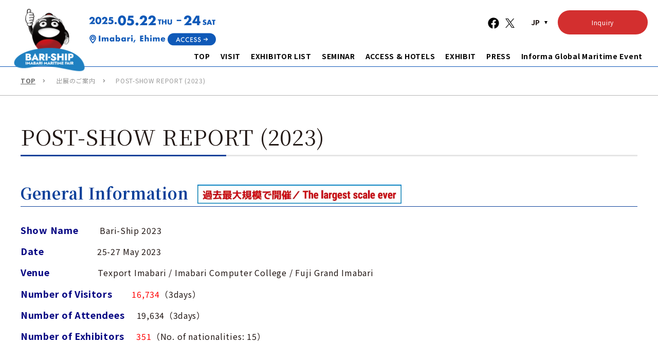

--- FILE ---
content_type: text/html; charset=UTF-8
request_url: https://www.bariship.com/en/exhibit/result-2023/
body_size: 10157
content:
<!DOCTYPE html>
<html lang="en_US">
<head>
<meta charset="utf-8">
<meta http-equiv="X-UA-Compatible" content="IE=edge">
<meta name="viewport" content="width=device-width, initial-scale=1.0, user-scalable=yes">
<script>
// viewport切り替え
if ( (navigator.userAgent.indexOf('Android') > 0 && navigator.userAgent.indexOf('Mobile') > 0) ||
navigator.userAgent.indexOf('iPod') > 0 ||
( navigator.userAgent.indexOf('iPhone') > 0 && navigator.userAgent.indexOf('iPad') == -1 )
) {
  document.write('<meta name="viewport" content="width=device-width, initial-scale=1.0, user-scalable=yes">');
} else if ( navigator.userAgent.indexOf('Android') > 0 ||
navigator.userAgent.indexOf('iPad') > 0) {
  document.write('<meta name="viewport" content="width=1240">');
} else {
  document.write('<meta name="viewport" content="width=1240">');
}
</script>
<meta name="format-detection" content="telephone=no">
<title>POST-SHOW REPORT (2023) | Bari-Ship</title>
<meta name="description" content="Bari-Ship 2019">

<!-- Google Tag Manager -->
<script>(function(w,d,s,l,i){w[l]=w[l]||[];w[l].push({'gtm.start':
new Date().getTime(),event:'gtm.js'});var f=d.getElementsByTagName(s)[0],
j=d.createElement(s),dl=l!='dataLayer'?'&l='+l:'';j.async=true;j.src=
'https://www.googletagmanager.com/gtm.js?id='+i+dl;f.parentNode.insertBefore(j,f);
})(window,document,'script','dataLayer','GTM-KT4WK7L');</script>
<!-- End Google Tag Manager -->

<meta property="og:locale" content="en_US" />
  <meta property="og:type" content="article" />
<meta property="og:title" content="POST-SHOW REPORT (2023) | Bari-Ship" />
<meta property="og:description" content="Bari-Ship 2019" />
<meta property="og:url" content="https://www.bariship.com/en/exhibit/result-2023/" />
<meta property="og:site_name" content="Bari-Ship" />
<meta name="og:image" content="https://www.bariship.com/wp-content/themes/sng-ubm-bariship/common/img/ogp.jpg" />
<meta name="twitter:card" content="summary_large_image" />
<style>
  .l-header__event a {
    height: 39% !important;
  }
  .l-header__event a.is-en {
    height: 41% !important;
  }
</style>
<meta name='robots' content='max-image-preview:large' />
	<style>img:is([sizes="auto" i], [sizes^="auto," i]) { contain-intrinsic-size: 3000px 1500px }</style>
	<link rel='dns-prefetch' href='//ajax.googleapis.com' />
<link rel='dns-prefetch' href='//yubinbango.github.io' />
<link rel='dns-prefetch' href='//fonts.googleapis.com' />
<link rel='dns-prefetch' href='//use.fontawesome.com' />
<link rel='stylesheet' id='wp-block-library-css' href='https://www.bariship.com/wp-includes/css/dist/block-library/style.min.css?ver=6.8.3' type='text/css' media='all' />
<style id='classic-theme-styles-inline-css' type='text/css'>
/*! This file is auto-generated */
.wp-block-button__link{color:#fff;background-color:#32373c;border-radius:9999px;box-shadow:none;text-decoration:none;padding:calc(.667em + 2px) calc(1.333em + 2px);font-size:1.125em}.wp-block-file__button{background:#32373c;color:#fff;text-decoration:none}
</style>
<link rel='stylesheet' id='wp-components-css' href='https://www.bariship.com/wp-includes/css/dist/components/style.min.css?ver=6.8.3' type='text/css' media='all' />
<link rel='stylesheet' id='wp-preferences-css' href='https://www.bariship.com/wp-includes/css/dist/preferences/style.min.css?ver=6.8.3' type='text/css' media='all' />
<link rel='stylesheet' id='wp-block-editor-css' href='https://www.bariship.com/wp-includes/css/dist/block-editor/style.min.css?ver=6.8.3' type='text/css' media='all' />
<link rel='stylesheet' id='popup-maker-block-library-style-css' href='https://www.bariship.com/wp-content/plugins/popup-maker/dist/packages/block-library-style.css?ver=dbea705cfafe089d65f1' type='text/css' media='all' />
<style id='global-styles-inline-css' type='text/css'>
:root{--wp--preset--aspect-ratio--square: 1;--wp--preset--aspect-ratio--4-3: 4/3;--wp--preset--aspect-ratio--3-4: 3/4;--wp--preset--aspect-ratio--3-2: 3/2;--wp--preset--aspect-ratio--2-3: 2/3;--wp--preset--aspect-ratio--16-9: 16/9;--wp--preset--aspect-ratio--9-16: 9/16;--wp--preset--color--black: #000000;--wp--preset--color--cyan-bluish-gray: #abb8c3;--wp--preset--color--white: #ffffff;--wp--preset--color--pale-pink: #f78da7;--wp--preset--color--vivid-red: #cf2e2e;--wp--preset--color--luminous-vivid-orange: #ff6900;--wp--preset--color--luminous-vivid-amber: #fcb900;--wp--preset--color--light-green-cyan: #7bdcb5;--wp--preset--color--vivid-green-cyan: #00d084;--wp--preset--color--pale-cyan-blue: #8ed1fc;--wp--preset--color--vivid-cyan-blue: #0693e3;--wp--preset--color--vivid-purple: #9b51e0;--wp--preset--gradient--vivid-cyan-blue-to-vivid-purple: linear-gradient(135deg,rgba(6,147,227,1) 0%,rgb(155,81,224) 100%);--wp--preset--gradient--light-green-cyan-to-vivid-green-cyan: linear-gradient(135deg,rgb(122,220,180) 0%,rgb(0,208,130) 100%);--wp--preset--gradient--luminous-vivid-amber-to-luminous-vivid-orange: linear-gradient(135deg,rgba(252,185,0,1) 0%,rgba(255,105,0,1) 100%);--wp--preset--gradient--luminous-vivid-orange-to-vivid-red: linear-gradient(135deg,rgba(255,105,0,1) 0%,rgb(207,46,46) 100%);--wp--preset--gradient--very-light-gray-to-cyan-bluish-gray: linear-gradient(135deg,rgb(238,238,238) 0%,rgb(169,184,195) 100%);--wp--preset--gradient--cool-to-warm-spectrum: linear-gradient(135deg,rgb(74,234,220) 0%,rgb(151,120,209) 20%,rgb(207,42,186) 40%,rgb(238,44,130) 60%,rgb(251,105,98) 80%,rgb(254,248,76) 100%);--wp--preset--gradient--blush-light-purple: linear-gradient(135deg,rgb(255,206,236) 0%,rgb(152,150,240) 100%);--wp--preset--gradient--blush-bordeaux: linear-gradient(135deg,rgb(254,205,165) 0%,rgb(254,45,45) 50%,rgb(107,0,62) 100%);--wp--preset--gradient--luminous-dusk: linear-gradient(135deg,rgb(255,203,112) 0%,rgb(199,81,192) 50%,rgb(65,88,208) 100%);--wp--preset--gradient--pale-ocean: linear-gradient(135deg,rgb(255,245,203) 0%,rgb(182,227,212) 50%,rgb(51,167,181) 100%);--wp--preset--gradient--electric-grass: linear-gradient(135deg,rgb(202,248,128) 0%,rgb(113,206,126) 100%);--wp--preset--gradient--midnight: linear-gradient(135deg,rgb(2,3,129) 0%,rgb(40,116,252) 100%);--wp--preset--font-size--small: 13px;--wp--preset--font-size--medium: 20px;--wp--preset--font-size--large: 36px;--wp--preset--font-size--x-large: 42px;--wp--preset--spacing--20: 0.44rem;--wp--preset--spacing--30: 0.67rem;--wp--preset--spacing--40: 1rem;--wp--preset--spacing--50: 1.5rem;--wp--preset--spacing--60: 2.25rem;--wp--preset--spacing--70: 3.38rem;--wp--preset--spacing--80: 5.06rem;--wp--preset--shadow--natural: 6px 6px 9px rgba(0, 0, 0, 0.2);--wp--preset--shadow--deep: 12px 12px 50px rgba(0, 0, 0, 0.4);--wp--preset--shadow--sharp: 6px 6px 0px rgba(0, 0, 0, 0.2);--wp--preset--shadow--outlined: 6px 6px 0px -3px rgba(255, 255, 255, 1), 6px 6px rgba(0, 0, 0, 1);--wp--preset--shadow--crisp: 6px 6px 0px rgba(0, 0, 0, 1);}:where(.is-layout-flex){gap: 0.5em;}:where(.is-layout-grid){gap: 0.5em;}body .is-layout-flex{display: flex;}.is-layout-flex{flex-wrap: wrap;align-items: center;}.is-layout-flex > :is(*, div){margin: 0;}body .is-layout-grid{display: grid;}.is-layout-grid > :is(*, div){margin: 0;}:where(.wp-block-columns.is-layout-flex){gap: 2em;}:where(.wp-block-columns.is-layout-grid){gap: 2em;}:where(.wp-block-post-template.is-layout-flex){gap: 1.25em;}:where(.wp-block-post-template.is-layout-grid){gap: 1.25em;}.has-black-color{color: var(--wp--preset--color--black) !important;}.has-cyan-bluish-gray-color{color: var(--wp--preset--color--cyan-bluish-gray) !important;}.has-white-color{color: var(--wp--preset--color--white) !important;}.has-pale-pink-color{color: var(--wp--preset--color--pale-pink) !important;}.has-vivid-red-color{color: var(--wp--preset--color--vivid-red) !important;}.has-luminous-vivid-orange-color{color: var(--wp--preset--color--luminous-vivid-orange) !important;}.has-luminous-vivid-amber-color{color: var(--wp--preset--color--luminous-vivid-amber) !important;}.has-light-green-cyan-color{color: var(--wp--preset--color--light-green-cyan) !important;}.has-vivid-green-cyan-color{color: var(--wp--preset--color--vivid-green-cyan) !important;}.has-pale-cyan-blue-color{color: var(--wp--preset--color--pale-cyan-blue) !important;}.has-vivid-cyan-blue-color{color: var(--wp--preset--color--vivid-cyan-blue) !important;}.has-vivid-purple-color{color: var(--wp--preset--color--vivid-purple) !important;}.has-black-background-color{background-color: var(--wp--preset--color--black) !important;}.has-cyan-bluish-gray-background-color{background-color: var(--wp--preset--color--cyan-bluish-gray) !important;}.has-white-background-color{background-color: var(--wp--preset--color--white) !important;}.has-pale-pink-background-color{background-color: var(--wp--preset--color--pale-pink) !important;}.has-vivid-red-background-color{background-color: var(--wp--preset--color--vivid-red) !important;}.has-luminous-vivid-orange-background-color{background-color: var(--wp--preset--color--luminous-vivid-orange) !important;}.has-luminous-vivid-amber-background-color{background-color: var(--wp--preset--color--luminous-vivid-amber) !important;}.has-light-green-cyan-background-color{background-color: var(--wp--preset--color--light-green-cyan) !important;}.has-vivid-green-cyan-background-color{background-color: var(--wp--preset--color--vivid-green-cyan) !important;}.has-pale-cyan-blue-background-color{background-color: var(--wp--preset--color--pale-cyan-blue) !important;}.has-vivid-cyan-blue-background-color{background-color: var(--wp--preset--color--vivid-cyan-blue) !important;}.has-vivid-purple-background-color{background-color: var(--wp--preset--color--vivid-purple) !important;}.has-black-border-color{border-color: var(--wp--preset--color--black) !important;}.has-cyan-bluish-gray-border-color{border-color: var(--wp--preset--color--cyan-bluish-gray) !important;}.has-white-border-color{border-color: var(--wp--preset--color--white) !important;}.has-pale-pink-border-color{border-color: var(--wp--preset--color--pale-pink) !important;}.has-vivid-red-border-color{border-color: var(--wp--preset--color--vivid-red) !important;}.has-luminous-vivid-orange-border-color{border-color: var(--wp--preset--color--luminous-vivid-orange) !important;}.has-luminous-vivid-amber-border-color{border-color: var(--wp--preset--color--luminous-vivid-amber) !important;}.has-light-green-cyan-border-color{border-color: var(--wp--preset--color--light-green-cyan) !important;}.has-vivid-green-cyan-border-color{border-color: var(--wp--preset--color--vivid-green-cyan) !important;}.has-pale-cyan-blue-border-color{border-color: var(--wp--preset--color--pale-cyan-blue) !important;}.has-vivid-cyan-blue-border-color{border-color: var(--wp--preset--color--vivid-cyan-blue) !important;}.has-vivid-purple-border-color{border-color: var(--wp--preset--color--vivid-purple) !important;}.has-vivid-cyan-blue-to-vivid-purple-gradient-background{background: var(--wp--preset--gradient--vivid-cyan-blue-to-vivid-purple) !important;}.has-light-green-cyan-to-vivid-green-cyan-gradient-background{background: var(--wp--preset--gradient--light-green-cyan-to-vivid-green-cyan) !important;}.has-luminous-vivid-amber-to-luminous-vivid-orange-gradient-background{background: var(--wp--preset--gradient--luminous-vivid-amber-to-luminous-vivid-orange) !important;}.has-luminous-vivid-orange-to-vivid-red-gradient-background{background: var(--wp--preset--gradient--luminous-vivid-orange-to-vivid-red) !important;}.has-very-light-gray-to-cyan-bluish-gray-gradient-background{background: var(--wp--preset--gradient--very-light-gray-to-cyan-bluish-gray) !important;}.has-cool-to-warm-spectrum-gradient-background{background: var(--wp--preset--gradient--cool-to-warm-spectrum) !important;}.has-blush-light-purple-gradient-background{background: var(--wp--preset--gradient--blush-light-purple) !important;}.has-blush-bordeaux-gradient-background{background: var(--wp--preset--gradient--blush-bordeaux) !important;}.has-luminous-dusk-gradient-background{background: var(--wp--preset--gradient--luminous-dusk) !important;}.has-pale-ocean-gradient-background{background: var(--wp--preset--gradient--pale-ocean) !important;}.has-electric-grass-gradient-background{background: var(--wp--preset--gradient--electric-grass) !important;}.has-midnight-gradient-background{background: var(--wp--preset--gradient--midnight) !important;}.has-small-font-size{font-size: var(--wp--preset--font-size--small) !important;}.has-medium-font-size{font-size: var(--wp--preset--font-size--medium) !important;}.has-large-font-size{font-size: var(--wp--preset--font-size--large) !important;}.has-x-large-font-size{font-size: var(--wp--preset--font-size--x-large) !important;}
:where(.wp-block-post-template.is-layout-flex){gap: 1.25em;}:where(.wp-block-post-template.is-layout-grid){gap: 1.25em;}
:where(.wp-block-columns.is-layout-flex){gap: 2em;}:where(.wp-block-columns.is-layout-grid){gap: 2em;}
:root :where(.wp-block-pullquote){font-size: 1.5em;line-height: 1.6;}
</style>
<link rel='stylesheet' id='bogo-css' href='https://www.bariship.com/wp-content/plugins/bogo/includes/css/style.css?ver=3.9.0.1' type='text/css' media='all' />
<link rel='stylesheet' id='contact-form-7-css' href='https://www.bariship.com/wp-content/plugins/contact-form-7/includes/css/styles.css?ver=6.1.1' type='text/css' media='all' />
<link rel='stylesheet' id='parent-style-css' href='https://www.bariship.com/wp-content/themes/sng-ubm/style.css?ver=6.8.3' type='text/css' media='all' />
<link rel='stylesheet' id='child-style-css' href='https://www.bariship.com/wp-content/themes/sng-ubm-bariship/style.css?ver=6.8.3' type='text/css' media='all' />
<link rel='stylesheet' id='FontAwesome-css' href='https://use.fontawesome.com/releases/v5.2.0/css/all.css' type='text/css' media='all' />
<link rel='stylesheet' id='photoswipecss-css' href='https://www.bariship.com/wp-content/themes/sng-ubm/common/css/photoswipe.css?ver=20200225-005608' type='text/css' media='all' />
<link rel='stylesheet' id='photoswipeskin-css' href='https://www.bariship.com/wp-content/themes/sng-ubm/common/css/photoswipe-skin/default-skin.css?ver=20200225-005609' type='text/css' media='all' />
<link rel='stylesheet' id='style-css' href='https://www.bariship.com/wp-content/themes/sng-ubm/common/css/common.css?ver=20220823-060641' type='text/css' media='all' />
<link rel='stylesheet' id='childstyle-css' href='https://www.bariship.com/wp-content/themes/sng-ubm-bariship/common/css/common.css?ver=20190828-072031' type='text/css' media='all' />
<link rel='stylesheet' id='GoogleFonts-css' href='https://fonts.googleapis.com/css2?family=Noto+Sans+JP:wght@300;400;500;700&#038;family=Noto+Serif+JP:wght@300;400;500;700&#038;family=Open+Sans:wght@300;400;500;700&#038;family=PT+Serif:wght@400;700&#038;display=swap' type='text/css' media='all' />
<link rel='stylesheet' id='pr-style-css' href='https://www.bariship.com/wp-content/themes/sng-ubm/style.css?ver=1.1.4' type='text/css' media='all' />
<script type="text/javascript" src="https://ajax.googleapis.com/ajax/libs/jquery/2.2.4/jquery.min.js" id="jquery-js"></script>
<link rel="https://api.w.org/" href="https://www.bariship.com/en/wp-json/" /><link rel="alternate" title="JSON" type="application/json" href="https://www.bariship.com/en/wp-json/wp/v2/pages/5050" /><link rel="alternate" title="oEmbed (JSON)" type="application/json+oembed" href="https://www.bariship.com/en/wp-json/oembed/1.0/embed?url=https%3A%2F%2Fwww.bariship.com%2Fen%2Fexhibit%2Fresult-2023%2F" />
<link rel="alternate" title="oEmbed (XML)" type="text/xml+oembed" href="https://www.bariship.com/en/wp-json/oembed/1.0/embed?url=https%3A%2F%2Fwww.bariship.com%2Fen%2Fexhibit%2Fresult-2023%2F&#038;format=xml" />
<link rel="alternate" href="https://www.bariship.com/exhibit/result-2025/" hreflang="ja" />
<link rel="alternate" href="https://www.bariship.com/en/exhibit/result-2023/" hreflang="en-US" />
<link rel="icon" href="https://www.bariship.com/wp-content/uploads/cropped-Header_Logo-32x32.png" sizes="32x32" />
<link rel="icon" href="https://www.bariship.com/wp-content/uploads/cropped-Header_Logo-192x192.png" sizes="192x192" />
<link rel="apple-touch-icon" href="https://www.bariship.com/wp-content/uploads/cropped-Header_Logo-180x180.png" />
<meta name="msapplication-TileImage" content="https://www.bariship.com/wp-content/uploads/cropped-Header_Logo-270x270.png" />
		<style type="text/css" id="wp-custom-css">
			.cp_actab {
	position: relative;
	overflow: hidden;
	max-width: 750px;
	margin: 0 auto;
	color: #ffffff;
}
.cp_actab input {
	position: absolute;
	z-index: -1;
	opacity: 0;
}
.cp_actab label {
	font-weight: bold;
	line-height: 3;
	position: relative;
	display: block;
	padding: 0 0 0 1em;
	cursor: pointer;
	margin: 0 0 1px 0;
	background: #0c419a;
}
.cp_actab .cp_actab-content {
	overflow: hidden;
	max-height: 0;
	-webkit-transition: max-height 0.35s;
	transition: max-height 0.35s;
	color: #333333;
	background: #DBEAFF;
}
.cp_actab .cp_actab-content p {
	margin: 1em;
}
/* :checked */
.cp_actab input:checked ~ .cp_actab-content {
	max-height: 20em;
}
/* Icon */
.cp_actab label::after {
	line-height: 3;
	position: absolute;
	top: 0;
	right: 0;
	display: block;
	width: 3em;
	height: 3em;
	-webkit-transition: all 0.35s;
	transition: all 0.35s;
	text-align: center;
}
.cp_actab input[type=checkbox] + label::after {
	content: '+';
}
.cp_actab input[type=checkbox]:checked + label::after {
	transform: rotate(315deg);
}
.box22{
    padding: 0.5em 1em;
    margin: 1em 0;
    background: #f4f4f4;
    border-left: solid 6px #3B5998;
    box-shadow: 0px 2px 3px rgba(0, 0, 0, 0.33);
}
.box22 p {
    margin: 0; 
    padding: 0;
}
.grecaptcha-badge {
	display: none !important;
}		</style>
		<script>
(function($) {
  $(function(){
    document.addEventListener( 'wpcf7mailsent', function( event ) {
      var inputs = event.detail.inputs;
      for ( var i = 0; i < inputs.length; i++ ) {
        if ( 'mailmag-mail' == inputs[i].name ) {
          $mail = inputs[i].value;
          location = 'https://www.bariship.com/en/mailmag-thanks/?add=' +  encodeURIComponent($mail);
          break;
        }
      }
    }, false );
});
})(jQuery);
</script>
<script>
(function($) {
  $(function(){
    var query = location.search;
    var value = query.split('=');
    $('#mailmag').text( decodeURIComponent(value[1]) );
  });
})(jQuery);
</script>
  <script>
  jQuery(function($) {
  	$( '.mw_wp_form form' ).attr( 'class', 'p-form h-adr' );
  });
  </script>
  <meta name="google-site-verification" content="FwaZ2iUhyuhwcBDejj775q10ygvpOvl4rmiXUrJ-kok" /></head>
<body class="wp-singular page-template-default page page-id-5050 page-child parent-pageid-336 wp-theme-sng-ubm wp-child-theme-sng-ubm-bariship en-US page-result-2023 page-exhibit"  id="exhibit-result-2023" >

<!-- Google Tag Manager (noscript) -->
<noscript><iframe src="https://www.googletagmanager.com/ns.html?id=GTM-KT4WK7L"
height="0" width="0" style="display:none;visibility:hidden"></iframe></noscript>
<!-- End Google Tag Manager (noscript) --><script src="https://cdn.jsdelivr.net/npm/@splidejs/splide@4.1.4/dist/js/splide.min.js"></script>
<link href="https://cdn.jsdelivr.net/npm/@splidejs/splide@4.1.4/dist/css/splide.min.css" rel="stylesheet">
<header id="header" class="l-header">
  <div id="header-fixed" class="l-header__fixed">
    <div class="l-header__inner">
      <div class="l-header--left">
                  <p class="l-header__logo"><a href="https://www.bariship.com/en/"><img src="https://www.bariship.com/wp-content/uploads/Header_Logo.png" width="560" alt="Bari-Ship"></a></p>
                          <p class="l-header__event">
                        <img src="https://www.bariship.com/wp-content/themes/sng-ubm/img/common/text_schedule_en.svg" alt="Bari-Ship 2025 22 -24 May 2025">
            <a class="is-en" href="https://www.bariship.com/en/visit-2/access"></a>
                      </p>
              </div>
      <div class="l-header--right">
        <ul class="l-header--right__btn">
                        	<!-- <li class="l-header--right__btn__item"><a href="https://www.informa-japan.com/bariship/form/en/visitor_regist.php" target="_blank" style="background-color: #e49e45;" class="c-btn--triangle-danger">Visitor Registration</a></li> -->
                                            <li class="l-header--right__btn__item"><a href="https://www.bariship.com/en/contact/" class="c-btn--triangle-danger">Inquiry</a></li>
                  </ul>
        <ul class="l-header--right__list">
          <li class="l-header--right__list__item">
            <a href="https://www.facebook.com/BariShipInforma/" class="c-btn--sns-new" target="_blank"><img src="https://www.bariship.com/wp-content/themes/sng-ubm/img/common/ico_facebook2.png" alt="facebook"></a><a href="https://twitter.com/Barimaru_kun" class="c-btn--sns-new" target="_blank"><img src="https://www.bariship.com/wp-content/themes/sng-ubm/img/common/ico_x2.png" alt="X"></a>          </li>
          <style>
            .c-btn--sns-new{
              margin-left:10px;
              width:35px;
            }
            .c-btn--sns-new:hover{
              opacity: .8;
            }
            @media screen and (max-width: 768px) {
              .c-btn--sns-new{
                margin-left:5px;
                width:25px;
              }
            }
          </style>

          <li class="l-header--right__list__item">
            <ul class="bogo-language-switcher list-view"><li class="en-US en current first"><span class="bogo-language-name"><a rel="alternate" hreflang="en-US" href="https://www.bariship.com/en/exhibit/result-2023/" title="EN" class="current" aria-current="page">EN</a></span></li>
<li class="ja last"><span class="bogo-language-name"><a rel="alternate" hreflang="ja" href="https://www.bariship.com/exhibit/result-2025/" title="JP">JP</a></span></li>
</ul>                      </li>
        </ul>
      </div>
              <button type="button" id="btn-sp-nav" class="l-gnav__btn"><span></span><span></span><span></span></button>
          </div>
          <nav id="gnav" class="l-gnav">
        <ul class="l-gnav__list">
                    <li class="l-gnav__list__item"><a href="https://www.bariship.com/en/" class="l-gnav__list__item__inner">TOP</a></li>
                        <li class="l-gnav__list__item js-has--child js-close"><span class="l-gnav__list__item__inner">VISIT</span>
                          <div class="l-gnav--sub">
                <div class="l-gnav--sub__inner">
                  <ul class="l-gnav--sub__list">
                                          <li class="l-gnav--sub__list__item">
                          <a href="https://www.bariship.com/en/exhibit/">
                            <span class="l-gnav--sub__list__text">About the event</span>
                          </a>
                        </li>
                                          <li class="l-gnav--sub__list__item">
                          <a href="https://www.bariship.com/bs2025_floorplan_omote/">
                            <span class="l-gnav--sub__list__text">Floor Map</span>
                          </a>
                        </li>
                                          <li class="l-gnav--sub__list__item">
                          <a href="https://www.bariship.com/en/whyvisit/">
                            <span class="l-gnav--sub__list__text">Reasons you must visit Bari-Ship</span>
                          </a>
                        </li>
                                          <li class="l-gnav--sub__list__item">
                          <a href="https://www.bariship.com/en/sim_ship1/">
                            <span class="l-gnav--sub__list__text">Onboard Tour</span>
                          </a>
                        </li>
                                          <li class="l-gnav--sub__list__item">
                          <a href="https://www.bariship.com/en/imabari_threemajorindustries/">
                            <span class="l-gnav--sub__list__text">Three Major Industries of Imabari</span>
                          </a>
                        </li>
                                          <li class="l-gnav--sub__list__item">
                          <a href="https://www.informa-japan.com/bariship/mypage/en/" target="_blank">
                            <span class="l-gnav--sub__list__text">Visitor's Mypage</span>
                          </a>
                        </li>
                                      </ul>
                </div>
              </div>
                      </li>
                        <li class="l-gnav__list__item js-has--child js-close"><span class="l-gnav__list__item__inner">EXHIBITOR LIST</span>
                          <div class="l-gnav--sub">
                <div class="l-gnav--sub__inner">
                  <ul class="l-gnav--sub__list">
                                          <li class="l-gnav--sub__list__item">
                          <a href="https://www.informa-japan.com/bariship/complist/en/index.php">
                            <span class="l-gnav--sub__list__text">EXHIBITOR LIST</span>
                          </a>
                        </li>
                                          <li class="l-gnav--sub__list__item">
                          <a href="https://www.informa-japan.com/bariship/complist/en/search.php">
                            <span class="l-gnav--sub__list__text">EXHIBITOR SEARCH</span>
                          </a>
                        </li>
                                      </ul>
                </div>
              </div>
                      </li>
                        <li class="l-gnav__list__item js-has--child js-close"><span class="l-gnav__list__item__inner">SEMINAR</span>
                          <div class="l-gnav--sub">
                <div class="l-gnav--sub__inner">
                  <ul class="l-gnav--sub__list">
                                          <li class="l-gnav--sub__list__item">
                          <a href="https://www.informa-japan.com/bariship/seminar/en/index.php?category=18">
                            <span class="l-gnav--sub__list__text">Bari-Ship Forum 2025</span>
                          </a>
                        </li>
                                          <li class="l-gnav--sub__list__item">
                          <a href="https://www.informa-japan.com/bariship/seminar/en/index.php?category=15">
                            <span class="l-gnav--sub__list__text">Special Seminar</span>
                          </a>
                        </li>
                                          <li class="l-gnav--sub__list__item">
                          <a href="https://www.informa-japan.com/bariship/seminar/en/index.php?page=pst&DispId=DSP001">
                            <span class="l-gnav--sub__list__text">Exhibitor Seminar</span>
                          </a>
                        </li>
                                          <li class="l-gnav--sub__list__item">
                          <a href="https://www.bariship.com/en/onlineseminar/">
                            <span class="l-gnav--sub__list__text">Online Seminars</span>
                          </a>
                        </li>
                                      </ul>
                </div>
              </div>
                      </li>
                        <li class="l-gnav__list__item js-has--child js-close"><span class="l-gnav__list__item__inner">ACCESS & HOTELS</span>
                          <div class="l-gnav--sub">
                <div class="l-gnav--sub__inner">
                  <ul class="l-gnav--sub__list">
                                          <li class="l-gnav--sub__list__item">
                          <a href="https://www.bariship.com/en/visit-2/access/">
                            <span class="l-gnav--sub__list__text">Access</span>
                          </a>
                        </li>
                                          <li class="l-gnav--sub__list__item">
                          <a href="https://www.bariship.com/en/visit-2/shuttlebus/" target="_blank">
                            <span class="l-gnav--sub__list__text">Shuttle Bus</span>
                          </a>
                        </li>
                                      </ul>
                </div>
              </div>
                      </li>
                        <li class="l-gnav__list__item js-has--child js-close"><span class="l-gnav__list__item__inner">EXHIBIT</span>
                          <div class="l-gnav--sub">
                <div class="l-gnav--sub__inner">
                  <ul class="l-gnav--sub__list">
                                          <li class="l-gnav--sub__list__item">
                          <a href="https://www.bariship.com/en/exhibit-2/exhibiting_advantage_en/">
                            <span class="l-gnav--sub__list__text">Why exhibit?</span>
                          </a>
                        </li>
                                          <li class="l-gnav--sub__list__item">
                          <a href="https://www.bariship.com/en/exhibit/">
                            <span class="l-gnav--sub__list__text">About the event</span>
                          </a>
                        </li>
                                          <li class="l-gnav--sub__list__item">
                          <a href="https://www.bariship.com/en/exhibit/target/">
                            <span class="l-gnav--sub__list__text">Who should exhibit/attend?</span>
                          </a>
                        </li>
                                          <li class="l-gnav--sub__list__item">
                          <a href="https://www.bariship.com/en/exhibit/result-2025/" target="_blank">
                            <span class="l-gnav--sub__list__text">Post show report (2025)</span>
                          </a>
                        </li>
                                          <li class="l-gnav--sub__list__item">
                          <a href="https://www.bariship.com/en/download/">
                            <span class="l-gnav--sub__list__text">Materials Data</span>
                          </a>
                        </li>
                                          <li class="l-gnav--sub__list__item">
                          <a href="https://www.informa-japan.com/bariship/guidebook/en/" target="_blank">
                            <span class="l-gnav--sub__list__text">Exhibitor Manual Page</span>
                          </a>
                        </li>
                                      </ul>
                </div>
              </div>
                      </li>
                        <li class="l-gnav__list__item js-has--child js-close"><span class="l-gnav__list__item__inner">PRESS</span>
                          <div class="l-gnav--sub">
                <div class="l-gnav--sub__inner">
                  <ul class="l-gnav--sub__list">
                                          <li class="l-gnav--sub__list__item">
                          <a href="https://www.bariship.com/en/press-release_jp/">
                            <span class="l-gnav--sub__list__text">Press Release</span>
                          </a>
                        </li>
                                          <li class="l-gnav--sub__list__item">
                          <a href="https://www.bariship.com/en/download/">
                            <span class="l-gnav--sub__list__text">Materials Data</span>
                          </a>
                        </li>
                                      </ul>
                </div>
              </div>
                      </li>
                        <li class="l-gnav__list__item js-has--child js-close"><span class="l-gnav__list__item__inner">Informa Global Maritime Event</span>
                          <div class="l-gnav--sub">
                <div class="l-gnav--sub__inner">
                  <ul class="l-gnav--sub__list">
                                          <li class="l-gnav--sub__list__item">
                          <a href="https://www.marintecchina.com/" target="_blank">
                            <span class="l-gnav--sub__list__text">Marintec China (China)</span>
                          </a>
                        </li>
                                          <li class="l-gnav--sub__list__item">
                          <a href="http://www.sea-asia.com/" target="_blank">
                            <span class="l-gnav--sub__list__text">Sea Asia (Singpore)</span>
                          </a>
                        </li>
                                          <li class="l-gnav--sub__list__item">
                          <a href="https://www.osea-asia.com/" target="_blank">
                            <span class="l-gnav--sub__list__text">OSEA (Singpore)</span>
                          </a>
                        </li>
                                          <li class="l-gnav--sub__list__item">
                          <a href="https://www.expomaritt.com/" target="_blank">
                            <span class="l-gnav--sub__list__text">Exposhipping Expomarritt (Istanbul)</span>
                          </a>
                        </li>
                                          <li class="l-gnav--sub__list__item">
                          <a href="https://inmexvietnam.com/?lang=en" target="_blank">
                            <span class="l-gnav--sub__list__text">INMEX VIETNAM (Vietnam)</span>
                          </a>
                        </li>
                                          <li class="l-gnav--sub__list__item">
                          <a href="https://www.inmex-smm-india.com/en/home.html" target="_blank">
                            <span class="l-gnav--sub__list__text">INMEX SMM INDIA (India)</span>
                          </a>
                        </li>
                                          <li class="l-gnav--sub__list__item">
                          <a href="https://www.seatrademaritimeevents.com/somwme/" target="_blank">
                            <span class="l-gnav--sub__list__text">Seatrade Offshore Marine & Workboats Middle East (UAE)</span>
                          </a>
                        </li>
                                          <li class="l-gnav--sub__list__item">
                          <a href="https://www.seatrademaritimeevents.com/stmme/" target="_blank">
                            <span class="l-gnav--sub__list__text">Seatrade Maritime Middle East (UAE)</span>
                          </a>
                        </li>
                                          <li class="l-gnav--sub__list__item">
                          <a href="https://www.seatradecruiseglobal.com/" target="_blank">
                            <span class="l-gnav--sub__list__text">Seatrade Cruise Global (USA)</span>
                          </a>
                        </li>
                                          <li class="l-gnav--sub__list__item">
                          <a href="https://www.seatradecruiseevents.com/asia/" target="_blank">
                            <span class="l-gnav--sub__list__text">Seatrade Cruise Asia Pacific (China)</span>
                          </a>
                        </li>
                                      </ul>
                </div>
              </div>
                      </li>
            </ul>
        <div class="l-gnav__button">
            <a href="https://www.bariship.com/en/contact" class="is-en" target="_blank">CONTACT</a>        </div><!-- /.l-gnav__button -->
        <div class="l-gnav__info">
          <a href="https://informamarketsjapan.com/" class="l-footer__info-logo" target="_blank">
            <img src="https://www.bariship.com/wp-content/themes/sng-ubm/img/common/logo_footer.webp" alt="Informa markets">
          </a><!-- /.l-footer__info-logo -->
                    <div class="l-footer__info-contents is-en">
            <h3>Secretariat Office</h3>
            <p>Informa Markets Japan Co Ltd<br>Kanda 91 Bldg, 1-8-3, Kaji-Cho, Chiyoda-ku, Tokyo <br>101-0044 JAPAN</p>
            <p>TEL: +81-3-5296-1020</p>
            <p>E-mail:<a href="/cdn-cgi/l/email-protection" class="__cf_email__" data-cfemail="d4bdbab2bb94b6b5a6bda7bcbda4fab7bbb9">[email&#160;protected]</a></p>
          </div><!-- /.l-footer__info-contents -->
                  </div><!-- /.l-gnav__info -->
      </nav>
      <nav id="gnav-sticky" class="l-gnav l-gnav--sticky">
        <ul class="l-gnav__list">
                    <li class="l-gnav__list__item"><a href="https://www.bariship.com/en/" class="l-gnav__list__item__inner">TOP</a></li>
                        <li class="l-gnav__list__item js-has--child js-close"><span class="l-gnav__list__item__inner">VISIT</span>
                          <div class="l-gnav--sub">
                <div class="l-gnav--sub__inner">
                  <ul class="l-gnav--sub__list">
                                          <li class="l-gnav--sub__list__item">
                          <a href="https://www.bariship.com/en/exhibit/">
                            <span class="l-gnav--sub__list__text">About the event</span>
                          </a>
                        </li>
                                          <li class="l-gnav--sub__list__item">
                          <a href="https://www.bariship.com/bs2025_floorplan_omote/">
                            <span class="l-gnav--sub__list__text">Floor Map</span>
                          </a>
                        </li>
                                          <li class="l-gnav--sub__list__item">
                          <a href="https://www.bariship.com/en/whyvisit/">
                            <span class="l-gnav--sub__list__text">Reasons you must visit Bari-Ship</span>
                          </a>
                        </li>
                                          <li class="l-gnav--sub__list__item">
                          <a href="https://www.bariship.com/en/sim_ship1/">
                            <span class="l-gnav--sub__list__text">Onboard Tour</span>
                          </a>
                        </li>
                                          <li class="l-gnav--sub__list__item">
                          <a href="https://www.bariship.com/en/imabari_threemajorindustries/">
                            <span class="l-gnav--sub__list__text">Three Major Industries of Imabari</span>
                          </a>
                        </li>
                                          <li class="l-gnav--sub__list__item">
                          <a href="https://www.informa-japan.com/bariship/mypage/en/" target="_blank">
                            <span class="l-gnav--sub__list__text">Visitor's Mypage</span>
                          </a>
                        </li>
                                      </ul>
                </div>
              </div>
                      </li>
                        <li class="l-gnav__list__item js-has--child js-close"><span class="l-gnav__list__item__inner">EXHIBITOR LIST</span>
                          <div class="l-gnav--sub">
                <div class="l-gnav--sub__inner">
                  <ul class="l-gnav--sub__list">
                                          <li class="l-gnav--sub__list__item">
                          <a href="https://www.informa-japan.com/bariship/complist/en/index.php">
                            <span class="l-gnav--sub__list__text">EXHIBITOR LIST</span>
                          </a>
                        </li>
                                          <li class="l-gnav--sub__list__item">
                          <a href="https://www.informa-japan.com/bariship/complist/en/search.php">
                            <span class="l-gnav--sub__list__text">EXHIBITOR SEARCH</span>
                          </a>
                        </li>
                                      </ul>
                </div>
              </div>
                      </li>
                        <li class="l-gnav__list__item js-has--child js-close"><span class="l-gnav__list__item__inner">SEMINAR</span>
                          <div class="l-gnav--sub">
                <div class="l-gnav--sub__inner">
                  <ul class="l-gnav--sub__list">
                                          <li class="l-gnav--sub__list__item">
                          <a href="https://www.informa-japan.com/bariship/seminar/en/index.php?category=18">
                            <span class="l-gnav--sub__list__text">Bari-Ship Forum 2025</span>
                          </a>
                        </li>
                                          <li class="l-gnav--sub__list__item">
                          <a href="https://www.informa-japan.com/bariship/seminar/en/index.php?category=15">
                            <span class="l-gnav--sub__list__text">Special Seminar</span>
                          </a>
                        </li>
                                          <li class="l-gnav--sub__list__item">
                          <a href="https://www.informa-japan.com/bariship/seminar/en/index.php?page=pst&DispId=DSP001">
                            <span class="l-gnav--sub__list__text">Exhibitor Seminar</span>
                          </a>
                        </li>
                                          <li class="l-gnav--sub__list__item">
                          <a href="https://www.bariship.com/en/onlineseminar/">
                            <span class="l-gnav--sub__list__text">Online Seminars</span>
                          </a>
                        </li>
                                      </ul>
                </div>
              </div>
                      </li>
                        <li class="l-gnav__list__item js-has--child js-close"><span class="l-gnav__list__item__inner">ACCESS & HOTELS</span>
                          <div class="l-gnav--sub">
                <div class="l-gnav--sub__inner">
                  <ul class="l-gnav--sub__list">
                                          <li class="l-gnav--sub__list__item">
                          <a href="https://www.bariship.com/en/visit-2/access/">
                            <span class="l-gnav--sub__list__text">Access</span>
                          </a>
                        </li>
                                          <li class="l-gnav--sub__list__item">
                          <a href="https://www.bariship.com/en/visit-2/shuttlebus/" target="_blank">
                            <span class="l-gnav--sub__list__text">Shuttle Bus</span>
                          </a>
                        </li>
                                      </ul>
                </div>
              </div>
                      </li>
                        <li class="l-gnav__list__item js-has--child js-close"><span class="l-gnav__list__item__inner">EXHIBIT</span>
                          <div class="l-gnav--sub">
                <div class="l-gnav--sub__inner">
                  <ul class="l-gnav--sub__list">
                                          <li class="l-gnav--sub__list__item">
                          <a href="https://www.bariship.com/en/exhibit-2/exhibiting_advantage_en/">
                            <span class="l-gnav--sub__list__text">Why exhibit?</span>
                          </a>
                        </li>
                                          <li class="l-gnav--sub__list__item">
                          <a href="https://www.bariship.com/en/exhibit/">
                            <span class="l-gnav--sub__list__text">About the event</span>
                          </a>
                        </li>
                                          <li class="l-gnav--sub__list__item">
                          <a href="https://www.bariship.com/en/exhibit/target/">
                            <span class="l-gnav--sub__list__text">Who should exhibit/attend?</span>
                          </a>
                        </li>
                                          <li class="l-gnav--sub__list__item">
                          <a href="https://www.bariship.com/en/exhibit/result-2025/" target="_blank">
                            <span class="l-gnav--sub__list__text">Post show report (2025)</span>
                          </a>
                        </li>
                                          <li class="l-gnav--sub__list__item">
                          <a href="https://www.bariship.com/en/download/">
                            <span class="l-gnav--sub__list__text">Materials Data</span>
                          </a>
                        </li>
                                          <li class="l-gnav--sub__list__item">
                          <a href="https://www.informa-japan.com/bariship/guidebook/en/" target="_blank">
                            <span class="l-gnav--sub__list__text">Exhibitor Manual Page</span>
                          </a>
                        </li>
                                      </ul>
                </div>
              </div>
                      </li>
                        <li class="l-gnav__list__item js-has--child js-close"><span class="l-gnav__list__item__inner">PRESS</span>
                          <div class="l-gnav--sub">
                <div class="l-gnav--sub__inner">
                  <ul class="l-gnav--sub__list">
                                          <li class="l-gnav--sub__list__item">
                          <a href="https://www.bariship.com/en/press-release_jp/">
                            <span class="l-gnav--sub__list__text">Press Release</span>
                          </a>
                        </li>
                                          <li class="l-gnav--sub__list__item">
                          <a href="https://www.bariship.com/en/download/">
                            <span class="l-gnav--sub__list__text">Materials Data</span>
                          </a>
                        </li>
                                      </ul>
                </div>
              </div>
                      </li>
                        <li class="l-gnav__list__item js-has--child js-close"><span class="l-gnav__list__item__inner">Informa Global Maritime Event</span>
                          <div class="l-gnav--sub">
                <div class="l-gnav--sub__inner">
                  <ul class="l-gnav--sub__list">
                                          <li class="l-gnav--sub__list__item">
                          <a href="https://www.marintecchina.com/" target="_blank">
                            <span class="l-gnav--sub__list__text">Marintec China (China)</span>
                          </a>
                        </li>
                                          <li class="l-gnav--sub__list__item">
                          <a href="http://www.sea-asia.com/" target="_blank">
                            <span class="l-gnav--sub__list__text">Sea Asia (Singpore)</span>
                          </a>
                        </li>
                                          <li class="l-gnav--sub__list__item">
                          <a href="https://www.osea-asia.com/" target="_blank">
                            <span class="l-gnav--sub__list__text">OSEA (Singpore)</span>
                          </a>
                        </li>
                                          <li class="l-gnav--sub__list__item">
                          <a href="https://www.expomaritt.com/" target="_blank">
                            <span class="l-gnav--sub__list__text">Exposhipping Expomarritt (Istanbul)</span>
                          </a>
                        </li>
                                          <li class="l-gnav--sub__list__item">
                          <a href="https://inmexvietnam.com/?lang=en" target="_blank">
                            <span class="l-gnav--sub__list__text">INMEX VIETNAM (Vietnam)</span>
                          </a>
                        </li>
                                          <li class="l-gnav--sub__list__item">
                          <a href="https://www.inmex-smm-india.com/en/home.html" target="_blank">
                            <span class="l-gnav--sub__list__text">INMEX SMM INDIA (India)</span>
                          </a>
                        </li>
                                          <li class="l-gnav--sub__list__item">
                          <a href="https://www.seatrademaritimeevents.com/somwme/" target="_blank">
                            <span class="l-gnav--sub__list__text">Seatrade Offshore Marine & Workboats Middle East (UAE)</span>
                          </a>
                        </li>
                                          <li class="l-gnav--sub__list__item">
                          <a href="https://www.seatrademaritimeevents.com/stmme/" target="_blank">
                            <span class="l-gnav--sub__list__text">Seatrade Maritime Middle East (UAE)</span>
                          </a>
                        </li>
                                          <li class="l-gnav--sub__list__item">
                          <a href="https://www.seatradecruiseglobal.com/" target="_blank">
                            <span class="l-gnav--sub__list__text">Seatrade Cruise Global (USA)</span>
                          </a>
                        </li>
                                          <li class="l-gnav--sub__list__item">
                          <a href="https://www.seatradecruiseevents.com/asia/" target="_blank">
                            <span class="l-gnav--sub__list__text">Seatrade Cruise Asia Pacific (China)</span>
                          </a>
                        </li>
                                      </ul>
                </div>
              </div>
                      </li>
            </ul>
      </nav>
      </div>
  <!-- /.l-header__fixed -->
  </header>

<script data-cfasync="false" src="/cdn-cgi/scripts/5c5dd728/cloudflare-static/email-decode.min.js"></script><script>
  addEventListener('DOMContentLoaded', function() {
    // 横スクロールでヘッダーを動かす
    const header = document.getElementById('header');
    const body = document.body;
    window.addEventListener('scroll', function() {
      // 横スクロール量を取得
      const scrollX = window.pageXOffset;
      header.style.transform = 'translateX(-' + scrollX + 'px)';
    });
    const headerHeight = header.clientHeight;
    body.style.paddingTop = headerHeight + 'px';

    // スクロールでヘッダーをベタ塗りにする
    addEventListener('scroll', function() {
      const scrollY = window.pageYOffset;
      if (scrollY > 100) {
        header.classList.add('is-scroll');
      } else {
        header.classList.remove('is-scroll');
      }
    });
  });
</script>
  <nav id="breadcrumb" class="p-breadcrumb"><ol class="p-breadcrumb__inner" itemscope="" itemtype="http://schema.org/BreadcrumbList"><li class="p-breadcrumb__item" itemprop="itemListElement" itemscope="" itemtype="http://schema.org/ListItem"><a href="https://www.bariship.com/en" itemprop="item"><span itemprop="name">TOP</span></a></li><li class="p-breadcrumb__item" itemprop="itemListElement" itemscope="" itemtype="http://schema.org/ListItem"><span itemprop="name">出展のご案内</span></li><li class="p-breadcrumb__item" itemprop="itemListElement" itemscope="" itemtype="http://schema.org/ListItem"><span itemprop="name">POST-SHOW REPORT (2023)</span></li></ol></nav>  <main class="l-main p-result-2023">
          <article>
        <div class="p-article__header">
          <h1 class="c-title--h1"><span>POST-SHOW REPORT (2023)</span></h1>
        </div>
        <div class="c-entry">
          <div class="c-list--dl-lg" style="text-align: center;">
<h2 style="text-align: left;">General Information  <img decoding="async" src="https://www.bariship.com/wp-content/uploads/Kakosaidai-300x28.jpg" alt="" class="alignnone  wp-image-5034" width="397" height="37" srcset="https://www.bariship.com/wp-content/uploads/Kakosaidai-300x28.jpg 300w, https://www.bariship.com/wp-content/uploads/Kakosaidai-768x71.jpg 768w, https://www.bariship.com/wp-content/uploads/Kakosaidai-180x17.jpg 180w, https://www.bariship.com/wp-content/uploads/Kakosaidai.jpg 810w" sizes="(max-width: 397px) 100vw, 397px" /></h2>
<ul>
	<li style="text-align: left;"><span style="color: #000080; font-size: 18px;"><strong><span>Show Name</span></strong>　　 <br class="u-show--sp" />
</span><span style="font-size: 16px;">Bari-Ship 2023</span></li>
</ul>
<p style="text-align: left;"><span style="color: #000080; font-size: 18px;"><strong><br class="u-show--sp" />
Date</strong>　　              <br class="u-show--sp" />
</span><span style="font-size: 16px;">25-27 May 2023</span></p>
<p style="text-align: left;"><span style="color: #000080; font-size: 18px;"><strong><span><br class="u-show--sp" />
Venue</span></strong>　　            <br class="u-show--sp" />
</span><span style="font-size: 16px; text-align: center; letter-spacing: 0.05em;">Texport Imabari / Imabari Computer College / Fuji Grand Imabari</span></p>
<p style="text-align: left;"><span style="color: #000080; font-size: 18px;"><strong><span><br class="u-show--sp" />
Number of Visitors</span></strong>　   <br class="u-show--sp" />
</span><span style="font-size: 16px; text-align: center; letter-spacing: 0.05em;"><span style="color: #ff0000;">16,734</span>（3days）​</span></p>
<p style="text-align: left;"><strong><span style="color: #000080; font-size: 18px;"><span><br class="u-show--sp" />
Number of Attendees　<br class="u-show--sp" />
</span></span></strong><span style="font-size: 16px;">19,634（3days）​</span></p>
<p style="text-align: left;"><span style="color: #000080; font-size: 18px;"><strong><span><br class="u-show--sp" />
Number of Exhibitors</span></strong>　<br class="u-show--sp" />
</span><span style="font-size: 16px; text-align: center; letter-spacing: 0.05em;"><span style="color: #ff0000;">351</span>（<span>No. of nationalities: 15</span>）​</span></p>
<dl class="c-list--dl-lg__low">
<dd></dd>
</dl>
<dl class="c-list--dl-lg__low"></dl>
</div>
<h2>Analysis of Visitors</h2>
<h5><span style="font-size: 20px;">Primary Business</span></h5>
<p><img fetchpriority="high" decoding="async" src="https://www.bariship.com/wp-content/uploads/e4285b765081ba0041988119b572db2a-249x300.jpg" alt="" class="alignnone  wp-image-5012" width="355" height="427" srcset="https://www.bariship.com/wp-content/uploads/e4285b765081ba0041988119b572db2a-249x300.jpg 249w, https://www.bariship.com/wp-content/uploads/e4285b765081ba0041988119b572db2a-149x180.jpg 149w, https://www.bariship.com/wp-content/uploads/e4285b765081ba0041988119b572db2a.jpg 493w" sizes="(max-width: 355px) 100vw, 355px" />　　　　　　　</p>
<p>&nbsp;</p>
<h5><span style="font-size: 20px;">Department</span></h5>
<p><img decoding="async" src="https://www.bariship.com/wp-content/uploads/d94b92e0d1ca75d5585eed1f158b0ee4-297x300.jpg" alt="" class="alignnone  wp-image-5017" width="408" height="412" srcset="https://www.bariship.com/wp-content/uploads/d94b92e0d1ca75d5585eed1f158b0ee4-297x300.jpg 297w, https://www.bariship.com/wp-content/uploads/d94b92e0d1ca75d5585eed1f158b0ee4-150x150.jpg 150w, https://www.bariship.com/wp-content/uploads/d94b92e0d1ca75d5585eed1f158b0ee4-178x180.jpg 178w, https://www.bariship.com/wp-content/uploads/d94b92e0d1ca75d5585eed1f158b0ee4.jpg 610w" sizes="(max-width: 408px) 100vw, 408px" /><img loading="lazy" decoding="async" src="https://www.bariship.com/wp-content/uploads/zousen-300x295.jpg" alt="" class="alignnone  wp-image-5021" width="415" height="409" srcset="https://www.bariship.com/wp-content/uploads/zousen-300x295.jpg 300w, https://www.bariship.com/wp-content/uploads/zousen-180x177.jpg 180w, https://www.bariship.com/wp-content/uploads/zousen.jpg 613w" sizes="auto, (max-width: 415px) 100vw, 415px" /></p>
<p>&nbsp;</p>
<h5><span style="font-size: 20px;">Position</span></h5>
<p><img loading="lazy" decoding="async" src="https://www.bariship.com/wp-content/uploads/e4f0a1e9c052ac5104dd20ed8e77aeee-300x284.jpg" alt="" class="alignnone  wp-image-5019" width="411" height="389" srcset="https://www.bariship.com/wp-content/uploads/e4f0a1e9c052ac5104dd20ed8e77aeee-300x284.jpg 300w, https://www.bariship.com/wp-content/uploads/e4f0a1e9c052ac5104dd20ed8e77aeee-180x170.jpg 180w, https://www.bariship.com/wp-content/uploads/e4f0a1e9c052ac5104dd20ed8e77aeee.jpg 565w" sizes="auto, (max-width: 411px) 100vw, 411px" /></p>
<p>&nbsp;</p>
<h5><span style="font-size: 20px;">Bari-Ship2023 Facts &amp; Figures（PDF）</span><a href="https://www.bariship.com/wp-content/uploads/Bari-Ship2023_FactsFigures.pdf" target="_blank" rel="noopener"><img loading="lazy" decoding="async" src="https://www.bariship.com/wp-content/uploads/Hyoshi-217x300.jpg" alt="" class="wp-image-5043  aligncenter" width="303" height="419" srcset="https://www.bariship.com/wp-content/uploads/Hyoshi-217x300.jpg 217w, https://www.bariship.com/wp-content/uploads/Hyoshi-130x180.jpg 130w, https://www.bariship.com/wp-content/uploads/Hyoshi.jpg 448w" sizes="auto, (max-width: 303px) 100vw, 303px" /></a></h5>
<h5><span style="font-size: 20px;">Exhibitor Interview</span></h5>
<p style="text-align: center;"> <iframe loading="lazy" width="560" height="314" src="//www.youtube.com/embed/o2VYlnv2B58" allowfullscreen="allowfullscreen"></iframe></p>
<div class="c-grid c-grid--2-pc c-grid--1-sp">
<div class="c-grid__item">
<h5><span style="color: #808080;"><a href="https://www.bariship.com/en/exhibit/result/" style="color: #808080;"><span style="font-size: 20px;">Post-Show Report 2019</span></a></span></h5>
</div>
</div>        </div>
      </article>
      </main>
<footer id="footer" class="l-footer">
  <div class="l-footer--top">
    <div class="p-home-container">

              <div class="l-footer__inner is-en">
          <div class="l-footer__info">
            <a href="https://informamarketsjapan.com/" class="l-footer__info-logo" target="_blank">
              <img src="https://www.bariship.com/wp-content/themes/sng-ubm/img/common/logo_footer.webp" alt="Informa markets">
            </a><!-- /.l-footer__info-logo -->
            <div class="l-footer__info-contents">
              <h3>Secretariat Office</h3>
              <p>Informa Markets Japan Co Ltd<br>Kanda 91 Bldg, 1-8-3, Kaji-Cho, Chiyoda-ku, Tokyo <br>101-0044 JAPAN</p>
              <p>TEL: +81-3-5296-1020</p>
              <p>E-mail:<a href="/cdn-cgi/l/email-protection" class="__cf_email__" data-cfemail="2841464e47684a495a415b404158064b4745">[email&#160;protected]</a></p>
            </div><!-- /.l-footer__info-contents -->
          </div><!-- /.l-footer__info -->
          <div class="l-footer__main">
            <a href="https://www.bariship.com/en/#about" target="">ABOUT</a><a href="https://www.bariship.com/en/exhibit" target="">VISIT</a><a href="https://www.bariship.com/en/visit/access" target="">ACCESS & HOTEL</a><a href="https://www.bariship.com/en/exhibit" target="">EXHIBIT</a><a href="https://www.bariship.com/en/press-release_jp" target="">PRESS</a>          </div><!-- /.l-footer__main -->
          <div class="l-footer__button">
            <a href="https://www.bariship.com/en/contact">Inquiry</a>
          </div><!-- /.l-footer__button -->
        </div>
          </div><!-- /.p-home-container -->
  </div>
  <div class="l-footer--center">
    <div class="l-footer--center__inner l-footer__inner">
      <ul class="l-footer--center-left">
        <li class="l-footer--center-left__item">
          <a href="https://www.facebook.com/BariShipInforma/" class="c-btn--sns-new" target="_blank"><img src="/wp-content/uploads/ico_facebook.png" alt="facebook"></a><a href="https://twitter.com/Barimaru_kun" class="c-btn--sns-new" target="_blank"><img src="/wp-content/uploads/ico_x.png" alt="X"></a>        </li>
         <style>
            .l-footer--center-left__item .c-btn--sns-new{
              opacity: .3;
            }
            .c-btn--sns-new{
              margin-left:10px;
              width:35px;
            }
            .c-btn--sns-new:hover{
              opacity: .8;
            }
            @media screen and (max-width: 768px) {
              .c-btn--sns-new{
                margin-left:5px;
                width:25px;
              }
            }
          </style>
        <li class="l-footer--center-left__item">
          <ul class="bogo-language-switcher list-view"><li class="en-US en current first"><span class="bogo-language-name"><a rel="alternate" hreflang="en-US" href="https://www.bariship.com/en/exhibit/result-2023/" title="EN" class="current" aria-current="page">EN</a></span></li>
<li class="ja last"><span class="bogo-language-name"><a rel="alternate" hreflang="ja" href="https://www.bariship.com/exhibit/result-2025/" title="JP">JP</a></span></li>
</ul>                            </li>
      </ul>
      
            <div class="l-footer--center-right">
        <dl class="l-footer__mutual">
                      <dt class="l-footer__mutual__title">Informa Markets Japan Co Ltd</dt>
                                <dd class="l-footer__mutual__content">TEL : +81-3-5296-1020 / FAX : +81-3-5296-1018</dd>
                  </dl>
      </div>
    </div>
  </div>
      <div class="l-footer--bottom">
      <div class="l-footer__inner">
        <ul class="l-footer__mutual__list">
                      <li class="l-footer__mutual__list__item"><img src="https://www.bariship.com/wp-content/uploads/Informa_logo.jpg" alt="Informa Markets Japan Co Ltd"></li>
                  </ul>
      </div>
    </div>
  </footer>
<script data-cfasync="false" src="/cdn-cgi/scripts/5c5dd728/cloudflare-static/email-decode.min.js"></script><script type="speculationrules">
{"prefetch":[{"source":"document","where":{"and":[{"href_matches":"\/en\/*"},{"not":{"href_matches":["\/wp-*.php","\/wp-admin\/*","\/wp-content\/uploads\/*","\/wp-content\/*","\/wp-content\/plugins\/*","\/wp-content\/themes\/sng-ubm-bariship\/*","\/wp-content\/themes\/sng-ubm\/*","\/en\/*\\?(.+)"]}},{"not":{"selector_matches":"a[rel~=\"nofollow\"]"}},{"not":{"selector_matches":".no-prefetch, .no-prefetch a"}}]},"eagerness":"conservative"}]}
</script>
<script type="text/javascript" src="https://www.bariship.com/wp-includes/js/dist/hooks.min.js?ver=4d63a3d491d11ffd8ac6" id="wp-hooks-js"></script>
<script type="text/javascript" src="https://www.bariship.com/wp-includes/js/dist/i18n.min.js?ver=5e580eb46a90c2b997e6" id="wp-i18n-js"></script>
<script type="text/javascript" id="wp-i18n-js-after">
/* <![CDATA[ */
wp.i18n.setLocaleData( { 'text direction\u0004ltr': [ 'ltr' ] } );
/* ]]> */
</script>
<script type="text/javascript" src="https://www.bariship.com/wp-content/plugins/contact-form-7/includes/swv/js/index.js?ver=6.1.1" id="swv-js"></script>
<script type="text/javascript" id="contact-form-7-js-before">
/* <![CDATA[ */
var wpcf7 = {
    "api": {
        "root": "https:\/\/www.bariship.com\/en\/wp-json\/",
        "namespace": "contact-form-7\/v1"
    }
};
/* ]]> */
</script>
<script type="text/javascript" src="https://www.bariship.com/wp-content/plugins/contact-form-7/includes/js/index.js?ver=6.1.1" id="contact-form-7-js"></script>
<script type="text/javascript" src="https://cdnjs.cloudflare.com/ajax/libs/slick-carousel/1.9.0/slick.min.js" id="slick-js"></script>
<script type="text/javascript" src="https://www.bariship.com/wp-content/themes/sng-ubm/common/js/jquery.photoswipe-global.js?ver=6.8.3" id="modal-js"></script>
<script type="text/javascript" src="https://www.bariship.com/wp-content/themes/sng-ubm/common/js/common.js?ver=20200225-005608" id="script-js"></script>
<script type="text/javascript" src="https://yubinbango.github.io/yubinbango/yubinbango.js" id="yubinbango-js"></script>
<script type="text/javascript" src="https://www.google.com/recaptcha/api.js?render=6LcAqu4qAAAAAPGhpLikDnfyo3EwMIOBjuR6DyZ4&amp;ver=3.0" id="google-recaptcha-js"></script>
<script type="text/javascript" src="https://www.bariship.com/wp-includes/js/dist/vendor/wp-polyfill.min.js?ver=3.15.0" id="wp-polyfill-js"></script>
<script type="text/javascript" id="wpcf7-recaptcha-js-before">
/* <![CDATA[ */
var wpcf7_recaptcha = {
    "sitekey": "6LcAqu4qAAAAAPGhpLikDnfyo3EwMIOBjuR6DyZ4",
    "actions": {
        "homepage": "homepage",
        "contactform": "contactform"
    }
};
/* ]]> */
</script>
<script type="text/javascript" src="https://www.bariship.com/wp-content/plugins/contact-form-7/modules/recaptcha/index.js?ver=6.1.1" id="wpcf7-recaptcha-js"></script>

<script>
  addEventListener('DOMContentLoaded', function () {
    if (document.querySelector('.p-form-2025') === null) return;
    // お問い合わせフォームのチェックボックスの選択による処理
    const checkbox = document.querySelectorAll('input[type="checkbox"]');
    checkbox.forEach(function (item, index) {
      item.classList.add('checkbox-' + index);
    });

    const supplys = document.querySelectorAll('.is-supply');
        supplys.forEach(function (item) {
      if (item.classList.contains('is-supply1')) {
        document.querySelector('.checkbox-0').closest('.mwform-checkbox-field').appendChild(item);
      } else if (item.classList.contains('is-supply2')) {
        document.querySelector('.checkbox-3').closest('.mwform-checkbox-field').appendChild(item);
      }
    });
    
    // checkbox.forEach(function (item) {
    //   item.addEventListener('change', function () {
    //     const supply = item.closest('.mwform-checkbox-field').querySelector('.is-supply');

    //     if (item.checked) {
    //       if (
    //         item.classList.contains('checkbox-0') ||
    //         item.classList.contains('checkbox-1') ||
    //         item.classList.contains('checkbox-2') ||
    //         item.classList.contains('checkbox-3') ||
    //         item.classList.contains('checkbox-4')) {
    //         supply.style.display = 'block';
    //       }
    //     } else {
    //       supply.style.display = 'none';
    //     }
    //   });
    // });
  });
</script>
</body>
</html>


--- FILE ---
content_type: text/html; charset=utf-8
request_url: https://www.google.com/recaptcha/api2/anchor?ar=1&k=6LcAqu4qAAAAAPGhpLikDnfyo3EwMIOBjuR6DyZ4&co=aHR0cHM6Ly93d3cuYmFyaXNoaXAuY29tOjQ0Mw..&hl=en&v=PoyoqOPhxBO7pBk68S4YbpHZ&size=invisible&anchor-ms=20000&execute-ms=30000&cb=j3p823cx76ni
body_size: 48707
content:
<!DOCTYPE HTML><html dir="ltr" lang="en"><head><meta http-equiv="Content-Type" content="text/html; charset=UTF-8">
<meta http-equiv="X-UA-Compatible" content="IE=edge">
<title>reCAPTCHA</title>
<style type="text/css">
/* cyrillic-ext */
@font-face {
  font-family: 'Roboto';
  font-style: normal;
  font-weight: 400;
  font-stretch: 100%;
  src: url(//fonts.gstatic.com/s/roboto/v48/KFO7CnqEu92Fr1ME7kSn66aGLdTylUAMa3GUBHMdazTgWw.woff2) format('woff2');
  unicode-range: U+0460-052F, U+1C80-1C8A, U+20B4, U+2DE0-2DFF, U+A640-A69F, U+FE2E-FE2F;
}
/* cyrillic */
@font-face {
  font-family: 'Roboto';
  font-style: normal;
  font-weight: 400;
  font-stretch: 100%;
  src: url(//fonts.gstatic.com/s/roboto/v48/KFO7CnqEu92Fr1ME7kSn66aGLdTylUAMa3iUBHMdazTgWw.woff2) format('woff2');
  unicode-range: U+0301, U+0400-045F, U+0490-0491, U+04B0-04B1, U+2116;
}
/* greek-ext */
@font-face {
  font-family: 'Roboto';
  font-style: normal;
  font-weight: 400;
  font-stretch: 100%;
  src: url(//fonts.gstatic.com/s/roboto/v48/KFO7CnqEu92Fr1ME7kSn66aGLdTylUAMa3CUBHMdazTgWw.woff2) format('woff2');
  unicode-range: U+1F00-1FFF;
}
/* greek */
@font-face {
  font-family: 'Roboto';
  font-style: normal;
  font-weight: 400;
  font-stretch: 100%;
  src: url(//fonts.gstatic.com/s/roboto/v48/KFO7CnqEu92Fr1ME7kSn66aGLdTylUAMa3-UBHMdazTgWw.woff2) format('woff2');
  unicode-range: U+0370-0377, U+037A-037F, U+0384-038A, U+038C, U+038E-03A1, U+03A3-03FF;
}
/* math */
@font-face {
  font-family: 'Roboto';
  font-style: normal;
  font-weight: 400;
  font-stretch: 100%;
  src: url(//fonts.gstatic.com/s/roboto/v48/KFO7CnqEu92Fr1ME7kSn66aGLdTylUAMawCUBHMdazTgWw.woff2) format('woff2');
  unicode-range: U+0302-0303, U+0305, U+0307-0308, U+0310, U+0312, U+0315, U+031A, U+0326-0327, U+032C, U+032F-0330, U+0332-0333, U+0338, U+033A, U+0346, U+034D, U+0391-03A1, U+03A3-03A9, U+03B1-03C9, U+03D1, U+03D5-03D6, U+03F0-03F1, U+03F4-03F5, U+2016-2017, U+2034-2038, U+203C, U+2040, U+2043, U+2047, U+2050, U+2057, U+205F, U+2070-2071, U+2074-208E, U+2090-209C, U+20D0-20DC, U+20E1, U+20E5-20EF, U+2100-2112, U+2114-2115, U+2117-2121, U+2123-214F, U+2190, U+2192, U+2194-21AE, U+21B0-21E5, U+21F1-21F2, U+21F4-2211, U+2213-2214, U+2216-22FF, U+2308-230B, U+2310, U+2319, U+231C-2321, U+2336-237A, U+237C, U+2395, U+239B-23B7, U+23D0, U+23DC-23E1, U+2474-2475, U+25AF, U+25B3, U+25B7, U+25BD, U+25C1, U+25CA, U+25CC, U+25FB, U+266D-266F, U+27C0-27FF, U+2900-2AFF, U+2B0E-2B11, U+2B30-2B4C, U+2BFE, U+3030, U+FF5B, U+FF5D, U+1D400-1D7FF, U+1EE00-1EEFF;
}
/* symbols */
@font-face {
  font-family: 'Roboto';
  font-style: normal;
  font-weight: 400;
  font-stretch: 100%;
  src: url(//fonts.gstatic.com/s/roboto/v48/KFO7CnqEu92Fr1ME7kSn66aGLdTylUAMaxKUBHMdazTgWw.woff2) format('woff2');
  unicode-range: U+0001-000C, U+000E-001F, U+007F-009F, U+20DD-20E0, U+20E2-20E4, U+2150-218F, U+2190, U+2192, U+2194-2199, U+21AF, U+21E6-21F0, U+21F3, U+2218-2219, U+2299, U+22C4-22C6, U+2300-243F, U+2440-244A, U+2460-24FF, U+25A0-27BF, U+2800-28FF, U+2921-2922, U+2981, U+29BF, U+29EB, U+2B00-2BFF, U+4DC0-4DFF, U+FFF9-FFFB, U+10140-1018E, U+10190-1019C, U+101A0, U+101D0-101FD, U+102E0-102FB, U+10E60-10E7E, U+1D2C0-1D2D3, U+1D2E0-1D37F, U+1F000-1F0FF, U+1F100-1F1AD, U+1F1E6-1F1FF, U+1F30D-1F30F, U+1F315, U+1F31C, U+1F31E, U+1F320-1F32C, U+1F336, U+1F378, U+1F37D, U+1F382, U+1F393-1F39F, U+1F3A7-1F3A8, U+1F3AC-1F3AF, U+1F3C2, U+1F3C4-1F3C6, U+1F3CA-1F3CE, U+1F3D4-1F3E0, U+1F3ED, U+1F3F1-1F3F3, U+1F3F5-1F3F7, U+1F408, U+1F415, U+1F41F, U+1F426, U+1F43F, U+1F441-1F442, U+1F444, U+1F446-1F449, U+1F44C-1F44E, U+1F453, U+1F46A, U+1F47D, U+1F4A3, U+1F4B0, U+1F4B3, U+1F4B9, U+1F4BB, U+1F4BF, U+1F4C8-1F4CB, U+1F4D6, U+1F4DA, U+1F4DF, U+1F4E3-1F4E6, U+1F4EA-1F4ED, U+1F4F7, U+1F4F9-1F4FB, U+1F4FD-1F4FE, U+1F503, U+1F507-1F50B, U+1F50D, U+1F512-1F513, U+1F53E-1F54A, U+1F54F-1F5FA, U+1F610, U+1F650-1F67F, U+1F687, U+1F68D, U+1F691, U+1F694, U+1F698, U+1F6AD, U+1F6B2, U+1F6B9-1F6BA, U+1F6BC, U+1F6C6-1F6CF, U+1F6D3-1F6D7, U+1F6E0-1F6EA, U+1F6F0-1F6F3, U+1F6F7-1F6FC, U+1F700-1F7FF, U+1F800-1F80B, U+1F810-1F847, U+1F850-1F859, U+1F860-1F887, U+1F890-1F8AD, U+1F8B0-1F8BB, U+1F8C0-1F8C1, U+1F900-1F90B, U+1F93B, U+1F946, U+1F984, U+1F996, U+1F9E9, U+1FA00-1FA6F, U+1FA70-1FA7C, U+1FA80-1FA89, U+1FA8F-1FAC6, U+1FACE-1FADC, U+1FADF-1FAE9, U+1FAF0-1FAF8, U+1FB00-1FBFF;
}
/* vietnamese */
@font-face {
  font-family: 'Roboto';
  font-style: normal;
  font-weight: 400;
  font-stretch: 100%;
  src: url(//fonts.gstatic.com/s/roboto/v48/KFO7CnqEu92Fr1ME7kSn66aGLdTylUAMa3OUBHMdazTgWw.woff2) format('woff2');
  unicode-range: U+0102-0103, U+0110-0111, U+0128-0129, U+0168-0169, U+01A0-01A1, U+01AF-01B0, U+0300-0301, U+0303-0304, U+0308-0309, U+0323, U+0329, U+1EA0-1EF9, U+20AB;
}
/* latin-ext */
@font-face {
  font-family: 'Roboto';
  font-style: normal;
  font-weight: 400;
  font-stretch: 100%;
  src: url(//fonts.gstatic.com/s/roboto/v48/KFO7CnqEu92Fr1ME7kSn66aGLdTylUAMa3KUBHMdazTgWw.woff2) format('woff2');
  unicode-range: U+0100-02BA, U+02BD-02C5, U+02C7-02CC, U+02CE-02D7, U+02DD-02FF, U+0304, U+0308, U+0329, U+1D00-1DBF, U+1E00-1E9F, U+1EF2-1EFF, U+2020, U+20A0-20AB, U+20AD-20C0, U+2113, U+2C60-2C7F, U+A720-A7FF;
}
/* latin */
@font-face {
  font-family: 'Roboto';
  font-style: normal;
  font-weight: 400;
  font-stretch: 100%;
  src: url(//fonts.gstatic.com/s/roboto/v48/KFO7CnqEu92Fr1ME7kSn66aGLdTylUAMa3yUBHMdazQ.woff2) format('woff2');
  unicode-range: U+0000-00FF, U+0131, U+0152-0153, U+02BB-02BC, U+02C6, U+02DA, U+02DC, U+0304, U+0308, U+0329, U+2000-206F, U+20AC, U+2122, U+2191, U+2193, U+2212, U+2215, U+FEFF, U+FFFD;
}
/* cyrillic-ext */
@font-face {
  font-family: 'Roboto';
  font-style: normal;
  font-weight: 500;
  font-stretch: 100%;
  src: url(//fonts.gstatic.com/s/roboto/v48/KFO7CnqEu92Fr1ME7kSn66aGLdTylUAMa3GUBHMdazTgWw.woff2) format('woff2');
  unicode-range: U+0460-052F, U+1C80-1C8A, U+20B4, U+2DE0-2DFF, U+A640-A69F, U+FE2E-FE2F;
}
/* cyrillic */
@font-face {
  font-family: 'Roboto';
  font-style: normal;
  font-weight: 500;
  font-stretch: 100%;
  src: url(//fonts.gstatic.com/s/roboto/v48/KFO7CnqEu92Fr1ME7kSn66aGLdTylUAMa3iUBHMdazTgWw.woff2) format('woff2');
  unicode-range: U+0301, U+0400-045F, U+0490-0491, U+04B0-04B1, U+2116;
}
/* greek-ext */
@font-face {
  font-family: 'Roboto';
  font-style: normal;
  font-weight: 500;
  font-stretch: 100%;
  src: url(//fonts.gstatic.com/s/roboto/v48/KFO7CnqEu92Fr1ME7kSn66aGLdTylUAMa3CUBHMdazTgWw.woff2) format('woff2');
  unicode-range: U+1F00-1FFF;
}
/* greek */
@font-face {
  font-family: 'Roboto';
  font-style: normal;
  font-weight: 500;
  font-stretch: 100%;
  src: url(//fonts.gstatic.com/s/roboto/v48/KFO7CnqEu92Fr1ME7kSn66aGLdTylUAMa3-UBHMdazTgWw.woff2) format('woff2');
  unicode-range: U+0370-0377, U+037A-037F, U+0384-038A, U+038C, U+038E-03A1, U+03A3-03FF;
}
/* math */
@font-face {
  font-family: 'Roboto';
  font-style: normal;
  font-weight: 500;
  font-stretch: 100%;
  src: url(//fonts.gstatic.com/s/roboto/v48/KFO7CnqEu92Fr1ME7kSn66aGLdTylUAMawCUBHMdazTgWw.woff2) format('woff2');
  unicode-range: U+0302-0303, U+0305, U+0307-0308, U+0310, U+0312, U+0315, U+031A, U+0326-0327, U+032C, U+032F-0330, U+0332-0333, U+0338, U+033A, U+0346, U+034D, U+0391-03A1, U+03A3-03A9, U+03B1-03C9, U+03D1, U+03D5-03D6, U+03F0-03F1, U+03F4-03F5, U+2016-2017, U+2034-2038, U+203C, U+2040, U+2043, U+2047, U+2050, U+2057, U+205F, U+2070-2071, U+2074-208E, U+2090-209C, U+20D0-20DC, U+20E1, U+20E5-20EF, U+2100-2112, U+2114-2115, U+2117-2121, U+2123-214F, U+2190, U+2192, U+2194-21AE, U+21B0-21E5, U+21F1-21F2, U+21F4-2211, U+2213-2214, U+2216-22FF, U+2308-230B, U+2310, U+2319, U+231C-2321, U+2336-237A, U+237C, U+2395, U+239B-23B7, U+23D0, U+23DC-23E1, U+2474-2475, U+25AF, U+25B3, U+25B7, U+25BD, U+25C1, U+25CA, U+25CC, U+25FB, U+266D-266F, U+27C0-27FF, U+2900-2AFF, U+2B0E-2B11, U+2B30-2B4C, U+2BFE, U+3030, U+FF5B, U+FF5D, U+1D400-1D7FF, U+1EE00-1EEFF;
}
/* symbols */
@font-face {
  font-family: 'Roboto';
  font-style: normal;
  font-weight: 500;
  font-stretch: 100%;
  src: url(//fonts.gstatic.com/s/roboto/v48/KFO7CnqEu92Fr1ME7kSn66aGLdTylUAMaxKUBHMdazTgWw.woff2) format('woff2');
  unicode-range: U+0001-000C, U+000E-001F, U+007F-009F, U+20DD-20E0, U+20E2-20E4, U+2150-218F, U+2190, U+2192, U+2194-2199, U+21AF, U+21E6-21F0, U+21F3, U+2218-2219, U+2299, U+22C4-22C6, U+2300-243F, U+2440-244A, U+2460-24FF, U+25A0-27BF, U+2800-28FF, U+2921-2922, U+2981, U+29BF, U+29EB, U+2B00-2BFF, U+4DC0-4DFF, U+FFF9-FFFB, U+10140-1018E, U+10190-1019C, U+101A0, U+101D0-101FD, U+102E0-102FB, U+10E60-10E7E, U+1D2C0-1D2D3, U+1D2E0-1D37F, U+1F000-1F0FF, U+1F100-1F1AD, U+1F1E6-1F1FF, U+1F30D-1F30F, U+1F315, U+1F31C, U+1F31E, U+1F320-1F32C, U+1F336, U+1F378, U+1F37D, U+1F382, U+1F393-1F39F, U+1F3A7-1F3A8, U+1F3AC-1F3AF, U+1F3C2, U+1F3C4-1F3C6, U+1F3CA-1F3CE, U+1F3D4-1F3E0, U+1F3ED, U+1F3F1-1F3F3, U+1F3F5-1F3F7, U+1F408, U+1F415, U+1F41F, U+1F426, U+1F43F, U+1F441-1F442, U+1F444, U+1F446-1F449, U+1F44C-1F44E, U+1F453, U+1F46A, U+1F47D, U+1F4A3, U+1F4B0, U+1F4B3, U+1F4B9, U+1F4BB, U+1F4BF, U+1F4C8-1F4CB, U+1F4D6, U+1F4DA, U+1F4DF, U+1F4E3-1F4E6, U+1F4EA-1F4ED, U+1F4F7, U+1F4F9-1F4FB, U+1F4FD-1F4FE, U+1F503, U+1F507-1F50B, U+1F50D, U+1F512-1F513, U+1F53E-1F54A, U+1F54F-1F5FA, U+1F610, U+1F650-1F67F, U+1F687, U+1F68D, U+1F691, U+1F694, U+1F698, U+1F6AD, U+1F6B2, U+1F6B9-1F6BA, U+1F6BC, U+1F6C6-1F6CF, U+1F6D3-1F6D7, U+1F6E0-1F6EA, U+1F6F0-1F6F3, U+1F6F7-1F6FC, U+1F700-1F7FF, U+1F800-1F80B, U+1F810-1F847, U+1F850-1F859, U+1F860-1F887, U+1F890-1F8AD, U+1F8B0-1F8BB, U+1F8C0-1F8C1, U+1F900-1F90B, U+1F93B, U+1F946, U+1F984, U+1F996, U+1F9E9, U+1FA00-1FA6F, U+1FA70-1FA7C, U+1FA80-1FA89, U+1FA8F-1FAC6, U+1FACE-1FADC, U+1FADF-1FAE9, U+1FAF0-1FAF8, U+1FB00-1FBFF;
}
/* vietnamese */
@font-face {
  font-family: 'Roboto';
  font-style: normal;
  font-weight: 500;
  font-stretch: 100%;
  src: url(//fonts.gstatic.com/s/roboto/v48/KFO7CnqEu92Fr1ME7kSn66aGLdTylUAMa3OUBHMdazTgWw.woff2) format('woff2');
  unicode-range: U+0102-0103, U+0110-0111, U+0128-0129, U+0168-0169, U+01A0-01A1, U+01AF-01B0, U+0300-0301, U+0303-0304, U+0308-0309, U+0323, U+0329, U+1EA0-1EF9, U+20AB;
}
/* latin-ext */
@font-face {
  font-family: 'Roboto';
  font-style: normal;
  font-weight: 500;
  font-stretch: 100%;
  src: url(//fonts.gstatic.com/s/roboto/v48/KFO7CnqEu92Fr1ME7kSn66aGLdTylUAMa3KUBHMdazTgWw.woff2) format('woff2');
  unicode-range: U+0100-02BA, U+02BD-02C5, U+02C7-02CC, U+02CE-02D7, U+02DD-02FF, U+0304, U+0308, U+0329, U+1D00-1DBF, U+1E00-1E9F, U+1EF2-1EFF, U+2020, U+20A0-20AB, U+20AD-20C0, U+2113, U+2C60-2C7F, U+A720-A7FF;
}
/* latin */
@font-face {
  font-family: 'Roboto';
  font-style: normal;
  font-weight: 500;
  font-stretch: 100%;
  src: url(//fonts.gstatic.com/s/roboto/v48/KFO7CnqEu92Fr1ME7kSn66aGLdTylUAMa3yUBHMdazQ.woff2) format('woff2');
  unicode-range: U+0000-00FF, U+0131, U+0152-0153, U+02BB-02BC, U+02C6, U+02DA, U+02DC, U+0304, U+0308, U+0329, U+2000-206F, U+20AC, U+2122, U+2191, U+2193, U+2212, U+2215, U+FEFF, U+FFFD;
}
/* cyrillic-ext */
@font-face {
  font-family: 'Roboto';
  font-style: normal;
  font-weight: 900;
  font-stretch: 100%;
  src: url(//fonts.gstatic.com/s/roboto/v48/KFO7CnqEu92Fr1ME7kSn66aGLdTylUAMa3GUBHMdazTgWw.woff2) format('woff2');
  unicode-range: U+0460-052F, U+1C80-1C8A, U+20B4, U+2DE0-2DFF, U+A640-A69F, U+FE2E-FE2F;
}
/* cyrillic */
@font-face {
  font-family: 'Roboto';
  font-style: normal;
  font-weight: 900;
  font-stretch: 100%;
  src: url(//fonts.gstatic.com/s/roboto/v48/KFO7CnqEu92Fr1ME7kSn66aGLdTylUAMa3iUBHMdazTgWw.woff2) format('woff2');
  unicode-range: U+0301, U+0400-045F, U+0490-0491, U+04B0-04B1, U+2116;
}
/* greek-ext */
@font-face {
  font-family: 'Roboto';
  font-style: normal;
  font-weight: 900;
  font-stretch: 100%;
  src: url(//fonts.gstatic.com/s/roboto/v48/KFO7CnqEu92Fr1ME7kSn66aGLdTylUAMa3CUBHMdazTgWw.woff2) format('woff2');
  unicode-range: U+1F00-1FFF;
}
/* greek */
@font-face {
  font-family: 'Roboto';
  font-style: normal;
  font-weight: 900;
  font-stretch: 100%;
  src: url(//fonts.gstatic.com/s/roboto/v48/KFO7CnqEu92Fr1ME7kSn66aGLdTylUAMa3-UBHMdazTgWw.woff2) format('woff2');
  unicode-range: U+0370-0377, U+037A-037F, U+0384-038A, U+038C, U+038E-03A1, U+03A3-03FF;
}
/* math */
@font-face {
  font-family: 'Roboto';
  font-style: normal;
  font-weight: 900;
  font-stretch: 100%;
  src: url(//fonts.gstatic.com/s/roboto/v48/KFO7CnqEu92Fr1ME7kSn66aGLdTylUAMawCUBHMdazTgWw.woff2) format('woff2');
  unicode-range: U+0302-0303, U+0305, U+0307-0308, U+0310, U+0312, U+0315, U+031A, U+0326-0327, U+032C, U+032F-0330, U+0332-0333, U+0338, U+033A, U+0346, U+034D, U+0391-03A1, U+03A3-03A9, U+03B1-03C9, U+03D1, U+03D5-03D6, U+03F0-03F1, U+03F4-03F5, U+2016-2017, U+2034-2038, U+203C, U+2040, U+2043, U+2047, U+2050, U+2057, U+205F, U+2070-2071, U+2074-208E, U+2090-209C, U+20D0-20DC, U+20E1, U+20E5-20EF, U+2100-2112, U+2114-2115, U+2117-2121, U+2123-214F, U+2190, U+2192, U+2194-21AE, U+21B0-21E5, U+21F1-21F2, U+21F4-2211, U+2213-2214, U+2216-22FF, U+2308-230B, U+2310, U+2319, U+231C-2321, U+2336-237A, U+237C, U+2395, U+239B-23B7, U+23D0, U+23DC-23E1, U+2474-2475, U+25AF, U+25B3, U+25B7, U+25BD, U+25C1, U+25CA, U+25CC, U+25FB, U+266D-266F, U+27C0-27FF, U+2900-2AFF, U+2B0E-2B11, U+2B30-2B4C, U+2BFE, U+3030, U+FF5B, U+FF5D, U+1D400-1D7FF, U+1EE00-1EEFF;
}
/* symbols */
@font-face {
  font-family: 'Roboto';
  font-style: normal;
  font-weight: 900;
  font-stretch: 100%;
  src: url(//fonts.gstatic.com/s/roboto/v48/KFO7CnqEu92Fr1ME7kSn66aGLdTylUAMaxKUBHMdazTgWw.woff2) format('woff2');
  unicode-range: U+0001-000C, U+000E-001F, U+007F-009F, U+20DD-20E0, U+20E2-20E4, U+2150-218F, U+2190, U+2192, U+2194-2199, U+21AF, U+21E6-21F0, U+21F3, U+2218-2219, U+2299, U+22C4-22C6, U+2300-243F, U+2440-244A, U+2460-24FF, U+25A0-27BF, U+2800-28FF, U+2921-2922, U+2981, U+29BF, U+29EB, U+2B00-2BFF, U+4DC0-4DFF, U+FFF9-FFFB, U+10140-1018E, U+10190-1019C, U+101A0, U+101D0-101FD, U+102E0-102FB, U+10E60-10E7E, U+1D2C0-1D2D3, U+1D2E0-1D37F, U+1F000-1F0FF, U+1F100-1F1AD, U+1F1E6-1F1FF, U+1F30D-1F30F, U+1F315, U+1F31C, U+1F31E, U+1F320-1F32C, U+1F336, U+1F378, U+1F37D, U+1F382, U+1F393-1F39F, U+1F3A7-1F3A8, U+1F3AC-1F3AF, U+1F3C2, U+1F3C4-1F3C6, U+1F3CA-1F3CE, U+1F3D4-1F3E0, U+1F3ED, U+1F3F1-1F3F3, U+1F3F5-1F3F7, U+1F408, U+1F415, U+1F41F, U+1F426, U+1F43F, U+1F441-1F442, U+1F444, U+1F446-1F449, U+1F44C-1F44E, U+1F453, U+1F46A, U+1F47D, U+1F4A3, U+1F4B0, U+1F4B3, U+1F4B9, U+1F4BB, U+1F4BF, U+1F4C8-1F4CB, U+1F4D6, U+1F4DA, U+1F4DF, U+1F4E3-1F4E6, U+1F4EA-1F4ED, U+1F4F7, U+1F4F9-1F4FB, U+1F4FD-1F4FE, U+1F503, U+1F507-1F50B, U+1F50D, U+1F512-1F513, U+1F53E-1F54A, U+1F54F-1F5FA, U+1F610, U+1F650-1F67F, U+1F687, U+1F68D, U+1F691, U+1F694, U+1F698, U+1F6AD, U+1F6B2, U+1F6B9-1F6BA, U+1F6BC, U+1F6C6-1F6CF, U+1F6D3-1F6D7, U+1F6E0-1F6EA, U+1F6F0-1F6F3, U+1F6F7-1F6FC, U+1F700-1F7FF, U+1F800-1F80B, U+1F810-1F847, U+1F850-1F859, U+1F860-1F887, U+1F890-1F8AD, U+1F8B0-1F8BB, U+1F8C0-1F8C1, U+1F900-1F90B, U+1F93B, U+1F946, U+1F984, U+1F996, U+1F9E9, U+1FA00-1FA6F, U+1FA70-1FA7C, U+1FA80-1FA89, U+1FA8F-1FAC6, U+1FACE-1FADC, U+1FADF-1FAE9, U+1FAF0-1FAF8, U+1FB00-1FBFF;
}
/* vietnamese */
@font-face {
  font-family: 'Roboto';
  font-style: normal;
  font-weight: 900;
  font-stretch: 100%;
  src: url(//fonts.gstatic.com/s/roboto/v48/KFO7CnqEu92Fr1ME7kSn66aGLdTylUAMa3OUBHMdazTgWw.woff2) format('woff2');
  unicode-range: U+0102-0103, U+0110-0111, U+0128-0129, U+0168-0169, U+01A0-01A1, U+01AF-01B0, U+0300-0301, U+0303-0304, U+0308-0309, U+0323, U+0329, U+1EA0-1EF9, U+20AB;
}
/* latin-ext */
@font-face {
  font-family: 'Roboto';
  font-style: normal;
  font-weight: 900;
  font-stretch: 100%;
  src: url(//fonts.gstatic.com/s/roboto/v48/KFO7CnqEu92Fr1ME7kSn66aGLdTylUAMa3KUBHMdazTgWw.woff2) format('woff2');
  unicode-range: U+0100-02BA, U+02BD-02C5, U+02C7-02CC, U+02CE-02D7, U+02DD-02FF, U+0304, U+0308, U+0329, U+1D00-1DBF, U+1E00-1E9F, U+1EF2-1EFF, U+2020, U+20A0-20AB, U+20AD-20C0, U+2113, U+2C60-2C7F, U+A720-A7FF;
}
/* latin */
@font-face {
  font-family: 'Roboto';
  font-style: normal;
  font-weight: 900;
  font-stretch: 100%;
  src: url(//fonts.gstatic.com/s/roboto/v48/KFO7CnqEu92Fr1ME7kSn66aGLdTylUAMa3yUBHMdazQ.woff2) format('woff2');
  unicode-range: U+0000-00FF, U+0131, U+0152-0153, U+02BB-02BC, U+02C6, U+02DA, U+02DC, U+0304, U+0308, U+0329, U+2000-206F, U+20AC, U+2122, U+2191, U+2193, U+2212, U+2215, U+FEFF, U+FFFD;
}

</style>
<link rel="stylesheet" type="text/css" href="https://www.gstatic.com/recaptcha/releases/PoyoqOPhxBO7pBk68S4YbpHZ/styles__ltr.css">
<script nonce="olJXMl3hNQlXqU-_mnDryQ" type="text/javascript">window['__recaptcha_api'] = 'https://www.google.com/recaptcha/api2/';</script>
<script type="text/javascript" src="https://www.gstatic.com/recaptcha/releases/PoyoqOPhxBO7pBk68S4YbpHZ/recaptcha__en.js" nonce="olJXMl3hNQlXqU-_mnDryQ">
      
    </script></head>
<body><div id="rc-anchor-alert" class="rc-anchor-alert"></div>
<input type="hidden" id="recaptcha-token" value="[base64]">
<script type="text/javascript" nonce="olJXMl3hNQlXqU-_mnDryQ">
      recaptcha.anchor.Main.init("[\x22ainput\x22,[\x22bgdata\x22,\x22\x22,\[base64]/[base64]/bmV3IFpbdF0obVswXSk6Sz09Mj9uZXcgWlt0XShtWzBdLG1bMV0pOks9PTM/bmV3IFpbdF0obVswXSxtWzFdLG1bMl0pOks9PTQ/[base64]/[base64]/[base64]/[base64]/[base64]/[base64]/[base64]/[base64]/[base64]/[base64]/[base64]/[base64]/[base64]/[base64]\\u003d\\u003d\x22,\[base64]\\u003d\\u003d\x22,\x22w6IsCG0dOSx0w5XClDQRZG7CsXU7AMKVWBAGOUhrRQ91HMODw4bCqcKkw5Fsw7ELR8KmNcOewo9BwrHDicOeLgwNKDnDjcOmw4JKZcOkwo/CmEZ2w5TDpxHCgsKpFsKFw5FOHkMNODtNwqZoZALDscKnOcOmRcKodsKkwrrDlcOYeHNTChHCn8OMUX/Cpn/DnwAXw4JbCMOwwotHw4rCj25xw7HDgMKAwrZUDMKEwpnCk3XDvMK9w7Z2LDQFwrHCi8O6wrPCiyg3WV0UKWPCkMKMwrHCqMOxwrdKw7IIw77ChMOJw7B8d0/[base64]/[base64]/Cindlw5h6wqDClidgwoLCmjDDn1kBWTzDnCPDjzZHw4gxbcK5GcKSLWXDssOXwpHCpMKSwrnDgcOfLcKrasO8wql+wp3DocKYwpITwoHDlsKJBlnCkQk/woTDkRDCv1PCoMK0wrMJwqrComTCti9YJcOXw6fChsOeLBDCjsOXwogqw4jChgfCvcOEfMOPwoDDgsKswrs/AsOEHMOGw6fDqjXCqMOiwq/[base64]/CsGrCjsKWwoo3wrHDmn3CjFJvwoU+w7TDvBAtwoQrw7XCvUvCvSJFMW5lYzh5wrfCncOLIMKMViABaMODwp/CmsO1w4fCrsOTwrQvPSnDsj8Zw5AsV8OfwpHDimbDncK3w68Ow5HCgcKleAHCtcKiw6/[base64]/DijfDpiUvKAgaAsOPaGQiwq5sVClaTHHDkUEIwqHDtsKpw7YcLxDDv2IMwpg3w43CmjJuccKwThV6wqs+asOaw7ouw6HCtkcrw7fDi8OvPR3DswbDpV9rwqUzIsKvw6g3w7rCt8OZw5/CpTIDZ8KgYMOGOh3CqjvDisOawolNe8ORw5EvVcOcw5Fvwqdaf8OJH3bDv2PCvsKOFQI1w5AbNyDCpzNxw5zCtcKcc8K4bsOZDMKjw47Ct8OjwpFBw6spZRrDoVJ3T1N6w4tWY8KIwr0kwobDoiYxCcO9JCdqfsOEwrzDg315wotHcl/Dtw/DhArCqkzCocK0TMK/w7MhKTw0w7tyw5IkwpJHaArCu8Oxf1LDimFCV8KZw6vCsWBTSH/[base64]/Dsy10X8Kye8K6DcOdBW0iBsKzIRx1wrIFwrxrbcK0woHCicKkY8O3w4TDqkRfEGnCs13DksKDQGPDjMOUfAtXB8OAwq4EAWzDmXHCuD7DpMKhAlHCv8O4wp8JNAo1AFDDkxLCt8OUKgtlw51+AhXDj8KTw4Z5w5USQsKpw74uwqnCtMOsw687NXNYWzjDicKJKz/CssOzw53ChMKRw7gNAsO9V0pwWzfDp8OXwr1ZI13ClcKawrJyTTFEwpcJOkrDnQ/CgnQzw6/DiFbClMK3M8Kbw5Uew6sCdC8tewdBw4nDoRViw4XCti7CgANdaQ3DjMOUPkjCvMO5ZsOWwrolwqvCtEVAwrozw59Ww5vCqMOxSE3CosKJw4rDtwTDtcOsw5PDo8KLUMKjw6jDggIbDMKOw4h3EE4fwqTDrh/DgQUsJmXDmzbCkkZ6MMOtMDMXwrsuw5hlwqzCgB/DuSzCm8Oud152RcOJVynDlnssDHM4w5zDjcOkK0pXT8KqHMOjw7o4wrXDtsOmwqYRJXATfGRxJMKXc8KjfMOWWyLDkF7DqFrCmnVrLBwKwpp4GVrDqmIxKcOPwoswdMKLw5YSw6hZw4XCvsOkwo/DrWvClFTCrSsowrBMw6XCvsO2w7/CpWRaw7jDqRbCoMKJw64lwrbCoEzCqk5UWEQ/ES7CqMKAwrJ/wofDlinDh8ODwp42w6bDuMKzZsK9B8O5OzrCrmwMw7HCqsK5wqnDu8OpAMOVPjhZwod/Ak7DlcK2w6xHwobDvSrDmWXCvMKKfsOJw6lcw7daARPCrnvDoRlpIDfCmkTDkMKhNzXCglhdw4DCu8O9w73CjElBw6ALIFLCgA13w6PDisOVLMOWfj8VLUTDvgPClcO4w6HDocOYwojDncO/w5Unw47DuMOFdCYQwqpKwpfCt3rDpMOIw6haG8Ojw40rVsK/w60IwrU4J17DuMK/[base64]/QH/[base64]/CvMKLYGpUwohTw4xPwpLDpz/Dq2jDt8KCWA/CmGXCvcOKIsKgw64bcMK2IRrDuMKbw7nDvh3DrT/Dg2cQwq7ClXzCtcKVS8OyDwp9FSzCvMOTwqdowqtkw7pgw6nDksKmWcKHacKrwol/QwBHCMKmTm1pwqIGH1UUwocOwolPSgkuOgVKw6fDnSjDh1PDk8OCwqtjw4TClxjDpMOeSn3CpEtSwrjCuShmZxHCmw1Qw6DDo1whwrnDocOxw4/[base64]/REfClU/CocO+EH/CjcKgw5DCtMOkw6HDvT/CrSUUw4vCt3ELRAPDlngww63ClG/DhSJZZQjDtFpjB8K7wrgJKlfCsMOdM8O/wp/[base64]/CowokwqHDpwoAaS5QIWxewqFbRzhrw7fCvi4TRX/[base64]/I15qwqPCkCTDtsKJw4rDpD/Cl8O4dwXDhFVrwqkew5LDiBPCt8ONw5/CtcOWSh8+EcOEeEscw7TDk8OYYxwJw6MuwrPCvsKjen4xCMOMwohcPcOaEnonw57CmsKYwq1xY8K+P8KHwqwfw4svWMOFw5Q3w4LCuMO8I0jCq8O8w4tcwpMlw6/ChsKkNntfHcO1IcKDEGnDjxzDksK2wog0wpNDwrbCt01gQEnCqcKmworDi8K5w7nCgQgoFmQ4w4wnw4DClm9VLVHCgXfCpMOcw67ClBbCkMO0LmjDiMO+GD/[base64]/DhR4SDWfCs8O/BcKiwp5uZX4Lb8K0NsOADCpJalrDhcOEalhHwqxIw6skFcKuw4PDusK8D8Kyw4xReMKAwojDvmLDrABJA35uOsO8w40dwoFfS1NKw4XDhEnCjcOLFcOPQ2LCg8K4w41ew6gRYcO+AnHDhW/Cj8OMwpMOW8KpZ1kJw5/[base64]/[base64]/DqmsywppRe8Oyw6PDlMKnU8Otw4xXw7PDs0cxInEERH5oD3vCocKLwqt9fnjDn8O2PhnDhVdGwqnCmMKwwqvDo8KJbRRSOzdfEU46QQvDucOQExkPwqbDngnCqcO3FmN1w4slwpZBwrXCnsKVw797OUMUKcOpYW8Uw5sfW8KpJgbDssOLw7RWwp/[base64]/[base64]/[base64]/DoMKyeRQgCS8Tw4geYcK5w6XDnyQ3w6TDuD0LYjbDmcOzw6rCvsOfwoAUwqPDoiROwpjCjsOpOsKHwrw/wrDDgQHDp8OlfA8rA8KXwrUQRnE1w58fHWYBHsKkIcOGw4fDk8OHIT4TNz8cHsKww64dwoxKHB3CqSISwpvDqXACw4gjw47CoR8RaUHDm8KBw6BabMOtwqLDoivDjMOXwqvCv8OmWsOHw4fClG4KwrR/[base64]/CsnPDgMOAw5F6w5LDoDjDoS1hwroJwqrDn8OLwrcgaUrDlsKqaR1LSS9Vwq0zDFfCmsK/QcKDGjxrwoQ9w6JJM8KcFsKKw6fDisOfw6rDgiB/[base64]/wrfDlE/DgMKLwrvCiDXCsz3ClMOVdcOURsKRwoUiw7IQEMKIwpQ/RcKvwoIrw4LDrQ/Di2VoSwHDjwoCK8OdwpfDv8OlAGfCr1Nvwpwmw7E5wobCiEsISUPDusOMwokbwpPDscK1w7x6TUtSw5DDucOywozDjMKbwrsXa8KIw43CrcKUTcOgGcOLCB9IKMOEw5PClh0Bw6bCoUA2wpZdw5/DrjpVSMKEAsOKSsOIf8Olw7oFFMOvGgTDmcOVH8Oiw7kGKUPDuMO4w4vDvT/Ds1AiejFYAnAIwr/Dr1vCszjDv8OzM0TDkB3DuUHCug/Cq8KkwqwPwoU9cFkuwoXCs30JwpXDh8O3wofDkVwVw4rDpy1zRXp6w7M1TMKowrfCtWTDmVjDvMK5w44bwpxERMOiwqfCnD4uw4R7Cl4Uwr1CDCgeUUFQwrtDScK4OsKYCTElRsK0dB7Ct3/[base64]/[base64]/DjsOAwpTDgcONCE/DgsO6w4EFwpzCuMKXw4vDq2cXDRVbwopTw5soASPDlR0Rw4DCmcO3VR4FA8KFwoTCj31wwpAtXcO3wro0XlLCkEPDh8OCbMKCTlIqSsKPwoYFwqPCnQpIOXA/[base64]/ClAedjA5GcOLD8KsFsK4C8KnwqYvM8OgGMOHe2nDtMOZICzCly7Dg8ONbMK3aX9yY8KVaRLCpMKfeMOlw7ReTMOAcG3CmH05R8KxwqzDmkvDgcOmJiUBH0jCp250wogEIMKsw47DhW9ww4AbwqTDng/CtFDCvF7Dg8Kuwrh6NMKNJcK7w4BQwpLDqhHDrMKiwoXDtcOEDsK3d8OsBho2wpTCjz3CiDHDjF9/w54Fw4vCkMOJwq9xEsKRAMOWw6bDuMO2a8KhwqLCmwHCql3CkhrChEsuwoFTZcK4w6lOZ2wAwr7DhWNnYx7DgBPCrMO3MhlWw5HCoAPDu2orw6Frwo/Dl8O2w6t5WcKTOsKceMO1w4UrwoLCszY8BsKiPcKMw4jCpMKCwq/Du8KQWsK9w4fCrsOyw4zDrMKXw6Ybw41QVDk6G8KTw57DicOdIkxGPE8bwpM7HmbCqMOZJ8KHw6/ChsOBwrrDpMOOH8KUMg7DgMOSHsKSTn7DocK0wp8kwo7DkMO8wrXDshzCuy/DtMK3en3ClXLDggxjwofDpsK2w5Iuw6rDjcKvB8KAw77CsMOZwp0pVsKLw4PDlkbDn0fDsXjDgx7DusOnSMKYwp/[base64]/V8OPwqUkBRjDmxcNbsK3wpzDig9VwpnCqcKQSSnCi2DDi8KAVcOWT3vDgMOLPwIOSk05aypxwo3CqwDCrB1Ew6jCgg3Ch1peCMKcwrrDuHvDmz4jw57DmMOCHg/CucO0X8OMJk0UfSnDvCxIwqEOwprCgh/[base64]/DmxMbB0MCEMOFVcOCwqTCuC5EdQXDqcOmHcOyWEdrFFhCw7LClBYxOlw9w6rDucOpw6JTwp7Dn3RASxgWw7TDsy8EwpHDsMOAw44sw7E2CFDCjcOMXcOkw44OA8KQw6x4YXLDpMO6WcOFecO2WzHCuHTCpibDqH/[base64]/[base64]/[base64]/[base64]/CoG1Dw7nCp07DrHPDgsOZCMOwUmopAVvDvMKyw70aAxzCpMO6wobDn8O4w7cPCMOowoUTbsO9MsOmWsKpw7jDk8KOcGzDrx96K3ohw4E/R8OFehx/ZcKfworCp8KUw6EgPMOdwoTClwkvwojDo8OGw6XDp8KMwrx1w7nCnwrDrRHCmMOKwqvCucK7wpTCrMORwq3Di8KUWmwhQcKXw75qwoYIbm/Cp1LCscOHwpfDq8OvHMKDwoXCn8O7OFM3bzw3TsKZRcOFw5bDr0nCpjhUwrzCpcKZw5zDhQHCq1/[base64]/DicK1UsOcG8Oywo8KwrQ3Z2oQw4DDoMOxwpDDijfDq8Osw7BJwprDg3LCrgZoGMOLwrTDjjhRNmvCmncfI8KYIMKPPMKcKXTDuy5wwq3Dp8OSMUzCh0gmf8KrDsODwrw7bVHDvStowp/CmSh8wp/Dijo1eMKTbMOaNVPCtMOGwqbDjgTDv1svGcOUw6DDkcO/[base64]/[base64]/CgSrDvsOzbcKLw7xKwow/[base64]/[base64]/FhdQZsKJfMOWLwrDgRHCvcO0YV5SYWcZwqHDuHvCn1fCghTDksO9B8K/KcOYwpLCh8OUCCJiwo/DisKMHz9Uw7XDmMOlwpTDt8OnfsK4T1FNw6sWw7cGwovDg8Ohwo0BHinCi8Ktw748SDEzwpMAAcK/QCrCpVJ5f2x1w4lCGsODZcK/w4gVw4dxJMKMegRywrdxwpbDucOtBEFFwpHCh8KJwp7DkcOoF2HDvVY3w57DvRkgQ8KgMVNHMRjDiC7DlxNdw65pIBx3wpxLZsO3VzVUw5DDkjrDmMKOwp5zw5XDicKDwqTDrhlGBcKuwpPDs8K/Q8KGKw7Dlj3CtHTDqsOBKcKhw4sQwp3DlDMswrZlwqLCoUcbw7zDpx7Dq8OzwqfDs8KpMcKsXyRSw4PDryYJT8KSw5Mow6pbw6R/IRczf8KYw6ETGiB+w5hqwpDDgUgfV8OEWx0gFHPCm13DjCF7wrZnw5TDmMOqO8KKfHpGUsOAAMOnwrQpwrB+OELDoXp0HcKxE3jDgzfCusOhwpQKZMKLY8O/woVwwrJkw4bDiBdnwosUwpV8XcOvJlohw4TCsMKTLkjDpsORw4gywpBTwp4TW0fDjjbDgV3DjQsMBilbTMKTBMKSw5oMDj3DuMOtw6/DqsK8M1PCih3DmcOqDsOzJBfDg8KMw7gKw6sUwoXDg3YrwrLCj1fCk8KxwqxwMAJ1w6gMwrrDkMODXjLDkz/[base64]/DllLDhGA1wqDDsE5nw7XCvMOBB8KjwrbDjMOBBzBkw4zCtmw+a8OWwr01H8Kbw60ZBlN1B8KWS8K6YjfDvFppw5xiw4bDusKRwqQKb8O+woPCq8O8wqDDlV7DmUEowrfCqsKfw5nDpMOAT8K1wqkrA1NtVMOfw7/CngUEJjTChsO9AVREwqvDsBRcw7daEsKRbMKPRMKMEh1NHMOywrfCh00mw5wrFMKlw7g9eU/DlMOawqDCr8KGQ8O0b07Dq3lvw7kUw4pDJT7CkcKxGcKdw6J1asKsSxbCs8KmwoHCkUwCw6l3HMK1wpRfYsKeUWRVw4IewoXCqsO3wptnwqYew7oWXFrChsKMwpjCt8OBwp88YsO9wqXDlC0jw4jDvsOkwq/DiggHCsKVwpIXDiRfCMOdw53Dm8KtwrFHeD93w4gdw7rCpBjCnzFzesOLw4PCmgzDlMK3a8OyRcOZwpNUwqxPRCUcw7zCv3zCvsOwHMOXwq9cw61BU8OmwrFhwrbDuipZFAQiGW5ow70iT8Ksw7c2w7HDvMOlwrcnw7zDhjnCkcObwr7CkCLCjCg/w5c5LH7CsBxBw6jCtxfCgg3Cr8OOwqfCisKOLMK1wrhHwroSdXdXWmoAw6Eaw7vDsn/Dv8OgwpTCnMKwwpHCksK1XVN6NzgCN2h2BW/[base64]/wrdPGMKFCcOoHgAtAjBCwpjCpHp1wpHDpE/CqUHDv8KxF1XCmlYcM8O0w7I0w75ZDsOZM0MADMOTYsKewqZ/w5MyHiBJbMOdw4/[base64]/w4LCnsOlZ8KZw7h8wqkVHsKFwqLDh8OAwooTNcKiwqB+wqvCkWnChMOVw7/CscKPw4YVNMKgHcKxwrDDsUrCisK4w7I4LjVTaBfCtMO+fER0c8KNW2nDiMOpwrLDtkQ4w5/DmwXCklXCkkRTasKJw7TCgHBIw5bClQZnw4HCjzrCqMOTEn07wpnDu8Kow7jDtmPCm8OnMMORfw0pESZfUMO/wrbDtUB6YTfDusONwr7Dk8O9QMKfw6YDZRnDrMKBPCsVw6/[base64]/RMOTw5AYdsOoQcO4wq1nw7I6wqbDncKUXybDmDnCjAcowoHCvG7CmsOsQ8OHwrMgTMK3NiZ/wo03ecOEVhMYRmRkwrPCrsKmwr3Dk2UkUsKcwrURGkTDrwc/ccOpS8Khw4hqwrpEwr9iwr/DqMKWCMOETsK+wojCukzDl3xnw6PCp8K0XsORS8O4TsO2T8OWIsKZRcOfK3FdXcOvBwRvH1owwqs5CMOaw4zCmsK8wp/CmhTDtw/[base64]/CuA7CjUbCgMKtNn8cPyo1wozCmcOJFMK6wrrCkcKZcMKSc8OcXiXCv8OQDQHCvMOXIhhvw7VHTS8wwq5VwqUsGcObw4s7w4nCksOvwrw1JkzCt15+F3XDo0DDqsKUw6/DuMOPKcOmwrPDq0lLwoFmbcK5w6MgUX7CvsKMeMKkwoEgwo1cUHI3MsOVw4nDncO5RcK5I8O1w6PCtgUYw4HCv8K8Z8OJKg/[base64]/woDDmG1aw6jDtMKSGnYFTivDszVhcMO7bj/DmcKwwobDgyfChcOHwpPCkcKcwoxPMcK0dMOFMsOpwp7Dq2dywrFwwp7ChEgWE8KCecKpfxvCv0E7K8Kawr3DncOEHjVbIEPCtnXCmXnCnEYbNcOjQMKlWGvCsGHDpyfCkXTDl8O1RsOTwq3CvcOmwp14IhzDsMOcCsKqwrnCvcKsMMO7SCwJPE/[base64]/Do8K2wrMcAxfCqBw4MB7Ck8KoKGHDgAvCh8OxwqnCtUUTWS9mw4zDhFfCvBBnHVAlw5rDgTFDYSN5NMKibcKJLFjDk8OAbMK7w6tjRHJhw7DCi8O7IcKnJikHF8OXw4DDjh3CtXxmw6fDl8Ozw5rCt8Ohw4bDr8K/w6cxwoLCncKTcsO/[base64]/Xl4AwqhgS8KHDiHDusK7wqM0U1R6w4PClhfDtGwoKMOcwr97w71VXMKPYcOmw5/Dt0UoawFpTyjDv1DComvCk8Oyw5jDi8KEBMOsGXVWw53DpDwZMsKgw47Chk9uAVzCukpQw75vFMKXLDzDk8OUEMKnTxVwYQdceMK3EAvCjcKrw7IHTiMLwprClRN0wqjDkcKKEyMMMhRyw7IxwpvCscOgwpTCkkjDqMKfEMOAwoTDiH/[base64]/DlcKCdcKfwrJxwqgyw5PCrUZUwpgvw5fDkWoUwrXDjcO8wqVLZD/[base64]/[base64]/VMOMwp7CmMKIFsK0wodPw4rCok7DocK7bcKuwp93woB6bBojwrrCq8KFRVJEw6VVw6XCiCdfw7AjSzR0w7h9wobDpcO+ZFk/ZFPCqMOtwoQyRMK0wo3CoMOtQcKLJ8KTFsKMLT/ChcKewrzDosOAITwLa3PCsnhlwoPCowfDrcO4M8KRIMOPSm94D8KUwojDkMOVw4FWLMOaR8OdXcOBMcOXwpgYwqMGw5nDkFdPwqjCn2FVwp3CkzNnw4/DgW9zVmBuIMKYw6cSWMKoEcO2TsO2M8OwZWQqwo59AR3DnMOUwpfDjGbDqVUew7pXIMO5JMKSwqXDt3QYa8OTw5zCumVvw5jCgsOzwrtpw4PCvcKeChfCosOLQSADw5XCk8KFw7YEwo18w5fDuyhDwq/DpgdQw6TCtcOmO8K/[base64]/XX7DtlQuTsKQw4FEA8OAKG7Cj8KowqfDhDrDm8KGwrtUw7pIcMOibcKew6TDuMKxTDDCqcO6w6jDmMOqGCjCrVTDkwVywrYxwqPCnsO2NG7DqizCn8OTBRPDmsO7wqpRAcOhw7YdwpwgJhR8CcKqdnTCj8OCw6Faw4/Ci8KLw5IAOwXDnx7CnBd3w7M7woU2Dykiw7RRfw7Dvwwxw6XDhMKbfzZVw4pKw6EswrzDnDvCgh7CocODw7bDhMKIJRQAScOswrXDvQTDkAI+KcO8M8Ouw50KKcOpwr/[base64]/CpcOSwpMhwrfDonrCs8KGBDk9JWDDnMOdXDEIw4bDoQ7CrcOdw75zO20hwq8/ccKhXcOXw7Mjwq8BNMK/w7nCv8OOIcKQwrE2GibDhW5sAcK9Vz3CoToLwoDCi24rwqFfMcK7T2rCgSLDhMOrYkbCgHMAw60OU8K0K8KLcVgAfU/CpUnCu8KPaVjCmVvDg0R6K8Ouw7w9w4vCjcK2aip5K3IJP8OCw73DtcOvwrzDiVMmw51Hb1vCuMOnI1jDncOBwosUEsO6wpDDnRobAMKzR3fCqzDCocKWSm91w7l5YErDtQEvw5/CrAHDnkNbw55UwqzDrX4uCsOfXsKRwqkCwoQKwqsywp3CkcKswo3CnhjDv8OqWU3DkcO/[base64]/DrmBCwo1JecO7w5/Cskx/[base64]/[base64]/PMOkw6rDq8OvXcOcCMOWNF7CnsOxGHxAw4gBf8KIMMObwpjDghM5Hn7Dqz0Aw6FzwrcHSAcbJ8KYX8KmwroHw64Aw6tAIsKFwr4+w5tsQ8OIA8KVwrABw6rClsOWNzIZEx7CnMOxwpjClcK3w7LChMOCwp1tPinDr8KgecKQw6nCtCwWZMKrw6EXE3bCuMOgwonDjA/Dl8KVGQbDux3Cr0xJU8OZBhvDkcORw7IKw7vDiUIlUlM8GsO5w4A7f8KXw5s/fkzCvMKcXknDusOHw4wLw7DDnsKpwqhNZzQuw6LCvTR6w4hoW3ljw4PDp8OSw47DpcK2w7g1wrfCshM1wprCucKFEsOQw5huX8OEGEHClHDCpsKQw6/[base64]/DhB9faMO0Nj49AsK0BXvChGzCqlsiw5RPw4fCj8Knw50YwqTDixslKQFBwrLCvsK0w4bCp1jDrw/DosO3wrVrw5TCnEZlwqHCoifDlcKOw4bDj2w7woYNw595w7nDunHDq3DDkXrDq8KKdTnDgsKJwrjDm2cCwoMoBMKJwpxWL8KRasOAw63Cg8KyFi/[base64]/[base64]/CUzDhx7Dk8KVwqbCszRpw5/DhMK2G8OXRsOCwpzDrGtqwqvCvQvDqsOqwpHCkcKoKMK9PAsFw7/Ch3d4wpYRwqNqK2pgXCLDisO3wogUUHJ3w5jCugPDtm7DjRoeDlFiHR0TwqhAw5PCr8Oewq3CoMK3acOdw6EewoEvwrERw6nDqsOjwpfCuMKZHMKRZAdmVip6aMOfw5pFw5Y8wpZ6wr/CiDodY1hMSMKLHsKgaVLCjMODYUV7wpPCmcOkwrfCukXCh2vCiMOFw4XCpsOfw6NrwpXDncO2w63CrwhsK8K4wpDDn8KZw4QCN8O/w7/CocO+wol+PsOdTH/Dtmtgw7/CisOPFBjDrT8Jwr9pXA8fUnbDm8KHWQcFwpQ0wo0pMyZxbxZow6jDlsOfwqZtwqp6cFU6IsKqOhJaC8KBwqXCl8KPYsO+XMOew7TCusO2LcO/DcO9w68NwrhjwrPCuMK1w7piwp9kw4XChMKwLMKPGsKcWDfDksKYw44sTnHCmsOIWlXDkSDDjU7CtG4TXxrCrzLDr0J/BkpSZ8OCZMOFw69qH0PCpAlgBMK9VhoewqNdw4bDrsK6MMKcwoTCt8OFw5Mlw74AFcKgKH3DkcOlTMOlw7TDihbCr8K/[base64]/[base64]/CrcOBw4XCjsO9bsOvw5/DmsOZMsKcwp/[base64]/wq7CpU3DhHNpG8KDUUTCrMOwwqt1SnnDuTXCjSlTw7vDm8KsdMOFw65Tw77DgMKCQnYIN8Omw6nCuMKFa8OILRrDl0kdTcKmw57CnBJ3w7EKwpMbXmvDp8KJWg/DjAdkM8O5w4AHdGTCnVfCgsKXw5fDiQ/CksKkw4FuwoDDoBJJJGELJ34qw555w4vChxjCsyLDtlRAw5dpLigkKBrCn8OSOsOyw6wmHBpySRfDm8KGbWNjTG0IfcKTdMK4KwpYYQvCtMOvTsK+dmtlZRZwXyxewp3CjSw7J8KtwrbCsw/CvhdGw689wqxQMg0fw7vCjnHDjkjDnsKvwo4cw5oSIcOBw5kpw6LCpMKxBQrDk8OXEcK2FMKaw67DocOLw5LCgSHDt20IDgLCviJjNULCuMOlw7dswrbDl8KywozDqVUxwowLa23Djwp+wp/DvTPClh05wr/CtUPDmF/[base64]/CuMOZwrPDrE/DhMOrwpfCiMK4ck10Qx3CuCbCtsKIGDrDrjvDhwbDmsOkw5h5woRfw4nCk8OtwpjCrsOnXnvDr8OKw7VXG0YVwqs7HMOdEsKLKsKswo5Rwq3Ds8Kew7lPd8KvwrzCswF4wo7CicO8WcK2wpIZXcO5TMKMOMOabsKAw4DDl1zDgsKzOsKVe1/Ctx3DulkywptSw4fDqH7CjHbCssKNccO8dgnDi8OJKcKzVsKPaF7CoMKvw6XDnl1tK8OHPMKaw5/DthnDncOawoPCrsKEG8KDw6jCpsKxw6nDkEZVBcKJS8K7XF0/H8OpYCXCjmDDh8ObIcKyYsK2w63ClcO+cnfCn8KFwo/[base64]/DjHcPdCfDiMO5w5lZwpvCvkrDk8KPwrlSw7xmBgfChBlDwq3ChcKWFsKMw4Jhw4NQZcOKdn43w7rCgyvDlcOiw6kQflMtRGXCu13CtCohwrTDgB/[base64]/CpgvDvMOEKn/ClsK2S8KuV8OZwpofwqUXw5HCu0M/McOfwrAqUsKBw6fCk8OPIMO8XBbCncKUKArDhcOxGsOMw7jDtUXClcOow5XDiUPCvjfCpFfDogEqwrYow6E5ScOfwo4zXyt0wqLDl3LDrsOIZMKSJ3bDpcKqw5rCu2cIwooofMO4wq0Jw4EfCMKqWMOkwr9fIUsuIsOaw5VnQsKfwp7ChsOBDMKxNcKfwp/Cqkx2PhYIw7xOXnbDlyHDoE9OwpHDgW9UZcOWw6PDkMOzwpdAw5jCgGpEOcKnasKwwqlhw6PDusOuwoDCvMK3w67CrsKBNlPCiUZWR8KZF35ybMO2EMOswrrCgMOHbg7CulbDlh3ClD1HwpZHw702D8Ovw6/DiE4IOFxKw6UCLi9dwrLCm0Flw547w5xRwpZYH8OmTlMrw4TDsWDDnsOPworDssKAwr1MHDDCkGsUw4PCnMKswrABwoFZwojDgiHDpUzCgcOcdcKuwqoecCQrYMO3VMOLXjNoYSFpeMOWJ8K7UsOVwodTCRx4wrHCqMO/V8OdHsOjw4/ClcK8w4TCslLDkHgha8O0RcO9McOaFcOFJcKBw4J8wpp0wpLCmMOEdytAXMKRw4/DulLDqFg7E8K2BTMhOEPDjUc8BGPDvjjDocOow73DkUB+wq3CrlwHBnclccOiwqBrw7xWw7kBPTbCowUxwoNPdFvCvD3DoCTDh8Otw7LCjCpTIcOlwq/Di8OSI0UfVQFowoo8RcOIwozCnnhvwolnYzI1w6RMw6zCqBMlPxJ4w5gdcsOfIsKkwonDnMOTw5d/w7/ClCjDucOgwrM0GsKzwqZYw4xyHwNuw5EJacKtNjjDkcOZKcOIUsK1OcO8HsO4TjbCicK8CMOYw5MhJVUOwpfCh2PDlgDDncOoPwPDrkkDwop3EMKfwr0bw7NuY8KILcOLKR8/[base64]/wqDDiEQWBcKnHcKCFkDClj9BUMOLw6RhwrzCj2pJwrgJw6UFQMKUwpJvw5LDgMOdw74/QUzDpHrCqsO3cUHCssO4FG7CkcKYw6ccf3V8ZzpIw5MwdcKQOUFSTXIJCcKOI8KXw59CXAXDrTcow58gw496w4vDlTLCp8OgaQYOCMOlBUANO1LDunhtJcKJw7QufMKQN0fClTd3AxfDgMOnw6rCncK3w67DgzXDkMKUDR7CncKOw5/DvcKPwoFECHtAw65cEsOBwqt4w48WKcKeah7DksK4w4zDpsOKwpPDtC1Bw44uGcOOw7XDrQnDq8OwD8OSw49AwocHw75GwpB5fUvDtGYfw5xpRcKPw4dYHsKjYcOjHipcw7jDmDXCmU/Co3bDlX7Cp0zDhkACeQrCplfDg2FEfsO2wqsrwqpBwp17wqVIw4VvQMO0MxrDvG55BcKxw4MpZzBiw7F7KsKkw7xTw6DCjcK/wp0XBcOzwrEjPsOewoTDvsKAwrXCsGtPwo/Csy08BcOYcMKuRsKHw5hCwq98wp1/[base64]/w6XCtCEvOwHDg8K5woApw4/DuFtsH8KkwrLCvGfDpUNXwpnDuMOgw4PDo8Kxw6t/IsOySV8OT8OEFllVD0AgwpTDpTVBw7RIwoVsw53DhBxCwojCrisww4R/wpohXyHDjsOxwrpgw71wPBFGw51Gw7TCncKmCAVGAEnDqEHDjcKtwr7Djjsuw70Uwp3DhmrDgsK3w57ClSNiwpNCw6ANVMKKwrTCtjTCoHkqSlZMwpnCvhvDsivDhA1SwojCrTPDrl0bw658w7LDm0/Do8O1W8KDw4jDiMK1w7VPJx1uwq5wFcKZw6nCuTDCh8OXwrA8wqjDncKsw4HCtHpdwofCk39PecOxaiRCwqbClMO4w43CimpFO8OqDcOvw69nDsONKnxqwosCV8KcwoZNw7kvw5PChlM9wrfDvcKiw43DjsK3cRw2UsOMWB/DqEzChxwEwrjDoMO0wqzDqxbDssKXH13DisKJwq3ClMO0TgXDl0TDnVFGw7nDkcKBecKrbMKLw4dXwo/[base64]/CjgouwrtdF8KAwqDDq8KjMsKCwpDDqMKPw5E2w7lUJnlOw5JHPyHDlEvDt8OxS1jCrBfCsBsEfcKrwrXDsWEIwonCicKBIndXw5bDt8OmX8KONyPDuzPClEEIwrUOUh3CgMK2w6gDQQ3DiTLCrsKzM0bDjsOjAAhrUsOpEhU7w6rDsMORHFUiw70sfg4xwroDBQ/CgcKUwpEXZsKZw4TCtcKHFRDCjsK/w4/DhhLDocOaw4I6w5czLHPCk8OrBMOHWGrDscKZH27CvsKnwp57chcyw6AcTRRscsOkwrJnwpvCs8Ofw7N/UzzCsWAOwpYIw6kIw48lw6cXw5bCqsOPw50Pf8KtFiTDssK0wq53wrTDi3HDgsO6w6IEJ3JIw7XChsK+w7t2VwB+w7bDklzCgMOsKcKPw47CtQBdwoFEwqMtwp/Dr8Ktw5sCZ0/DryHDrh3Cg8KrV8KFwqAXw63DvMOmLwXCr3rCrmPCi0XDosOkUsOCUcK/dQ3DpcKvw5fCi8O1U8Kpwr/DmcOnVcOXPsKkP8OAw6deVMOmOsOcw7XCt8K5w6Y0w69rw7oAwpkxw5PDjsODw7TDm8KUBA1qOh9mMlAwwq8Dw63DqMOLw5/CgmfCj8OcbBM3wqMWJ28YwpgNUBbCozjCrCApw49pw7QMwpFZw4Yew7zDlgRhVsORw4DCrCdpw7LDkFvDrcKXIsKfwo7DscOOwonDmMOVwrLDvjDDiAtZw6jCihApNcOhwpw/[base64]/ClEpVZi8twrtiwofCsVrCnHbCrxFowrfCpE7CqgzChg3DlsK9w40/w4FjDm7CnMKuwo0aw4sXGMKyw67DicO2wqrCpgoEwpvDkMKGHsOewrvDv8Oxw7BMw5jCv8Ovw5ZDwoXDqMOyw4dMwpnDqmwJw7fCj8OUw6kmw68Lw51bNMKyV03DiGDDisO0w5ozwpfCtMOSUh3Dp8KlwrvCjhBWC8OUwolRw7LDt8O7f8K9OWXCqCPCox/Cj2ImGsKvVgrCnsKkwpxuwpwBfcKTwqjClgHDssO7GXjCsHofG8K4aMKHK2HCgz3CoVHDmlVIXMKZwqLDiz1XD0RsCUNofjZYw6R8XwfCmQ/CqMKswqjDiz9BV0DCuEd4IHLCt8OAw6Y7esKQV2NKwrd5d3pdw6TDlMKDw4DCqxwWwqByXxs6w5p6woXCpAxewolnOcK6wo/CmMKIw6MkwqwWc8O2wpLDqMO8PcO/woPCoCLDvj7CkcOfwrzDhxUqbwBbw57DoSXDs8KpMCLCrwVsw7bDpw3ClCwPw7p2wpDDgcKiwoNuwpTCjhzDvcO8wpABGRABwpIvKcK0w5PChmHCnXbCmRjDrsOWw5p5woXDvMKmwqjDtxFzfMOTwqnDgsK0w5Y8C17DiMOBwpkWRcKcw5/Dm8O4w53CscO1wq/[base64]/wrEjw6nDkzMBf8KbVMOPOsK8wp/[base64]\x22],null,[\x22conf\x22,null,\x226LcAqu4qAAAAAPGhpLikDnfyo3EwMIOBjuR6DyZ4\x22,0,null,null,null,1,[21,125,63,73,95,87,41,43,42,83,102,105,109,121],[1017145,188],0,null,null,null,null,0,null,0,null,700,1,null,0,\x22CvYBEg8I8ajhFRgAOgZUOU5CNWISDwjmjuIVGAA6BlFCb29IYxIPCPeI5jcYADoGb2lsZURkEg8I8M3jFRgBOgZmSVZJaGISDwjiyqA3GAE6BmdMTkNIYxIPCN6/tzcYADoGZWF6dTZkEg8I2NKBMhgAOgZBcTc3dmYSDgi45ZQyGAE6BVFCT0QwEg8I0tuVNxgAOgZmZmFXQWUSDwiV2JQyGAA6BlBxNjBuZBIPCMXziDcYADoGYVhvaWFjEg8IjcqGMhgBOgZPd040dGYSDgiK/Yg3GAA6BU1mSUk0GhkIAxIVHRTwl+M3Dv++pQYZxJ0JGZzijAIZ\x22,0,0,null,null,1,null,0,0,null,null,null,0],\x22https://www.bariship.com:443\x22,null,[3,1,1],null,null,null,1,3600,[\x22https://www.google.com/intl/en/policies/privacy/\x22,\x22https://www.google.com/intl/en/policies/terms/\x22],\x22NeytS9BXjp6r1bOxqEhudcXJSWfkv7xkS9yExU3gNuI\\u003d\x22,1,0,null,1,1768428186172,0,0,[86,56,43,57],null,[124,178],\x22RC-QuG-Zxj1J1OyfA\x22,null,null,null,null,null,\x220dAFcWeA4zyuwuOZlqwGhOe1SalHlD8NlYQuxhgIQ79YU-w7Mdgx4ntFGxyCSJqGu817R3SPlDr_2mRfG14HhxyVUJW0aVMzgSUA\x22,1768510986130]");
    </script></body></html>

--- FILE ---
content_type: text/css
request_url: https://www.bariship.com/wp-content/themes/sng-ubm/style.css?ver=6.8.3
body_size: 4509
content:
/*
Theme Name: sng-ubm
Theme URI:
Description: UBM展示会サイトWordPressテーマ
Author: シンギ株式会社
Version: 2.6.1
*/

/* 共通 */
body {
  min-width: 1140px !important;
}
@media screen and (max-width: 768px) {
  body {
    min-width: auto !important;
  }
}

/* ヘッダー */
@media screen and (min-width: 769px) {
  .l-header {
    position: fixed;
    min-width: 1140px !important;
    top: 0;
    left: 0;
    width: 100%;
    z-index: 1000;
    background-color: rgba(255, 255, 255, 0.8);
    transition: background-color 0.3s;
    border-bottom: 1px solid #0F58B8;
  }

  .l-header.is-scroll {
    background-color: rgba(255, 255, 255, 1);
  }

  .l-header__fixed {
    position: relative;
    border-top: none !important;
    display: flex;
    align-items: center;
    max-width: 1500px !important;
    height: 100%;
    padding: 0 20px;
    margin-left: auto;
    margin-right: auto;
  }

  .l-header--right__btn__item {
    transition: opacity 0.3s;
  }
  .l-header--right__btn__item:hover {
    opacity: 0.7;
  }

  .l-header .c-btn--sns-new {
    width: 22px !important;
    height: 22px !important;
    transition: opacity 0.3s;
  }
  .l-header .c-btn--sns-new:hover {
    opacity: 0.7;
  }

  ul.bogo-language-switcher li:before {
    content: none !important;
  }

  ul.bogo-language-switcher li {
    padding-top: 0 !important;
    padding-bottom: 0 !important;
  }

  .bogo-language-switcher {
    position: relative;
    margin-right: 20px;
  }

  .bogo-language-switcher::after {
    content: "";
    position: absolute;
    top: 50%;
    right: 0;
    transform: translateY(-50%);
    border-top: 6px solid #000;
    border-left: 3px solid transparent;
    border-right: 3px solid transparent;
  }

  .l-header__logo {
    width: 152px;
    min-width: 152px !important;
    flex: auto !important;
    margin-right: 0 !important;
    margin-top: 37px;
  }
  .l-header__logo img {
    transform: scale(1.8);
  }

  .l-header__inner {
    padding: 0 !important;
    width: 400px !important;
    height: 100% !important;
  }

  .l-gnav {
    width: calc(100% - 400px) !important;
    border: none !important;
    background-color: transparent !important;
    margin-top: 67px !important;
  }

  .l-gnav__list {
    width: 100% !important;
    flex-wrap: wrap;
    justify-content: flex-end !important;
    align-items: center !important;
    padding-right: 0 !important;
    padding-top: 14px !important;
    padding-bottom: 14px !important;
  }

  .l-gnav__list__item__inner {
    height: 24px !important;
    color: #000 !important;
  }

  #gnav-sticky {
    display: none !important;
  }

  .l-header--left {
    margin-right: 0 !important;
  }

  .l-header--right {
    margin: 0;
    position: absolute;
    top: 20px;
    right: 20px;
    display: flex;
    align-items: center !important;
    flex-direction: row-reverse !important;
  }

  .l-header--right__btn {
    margin-bottom: 0 !important;
  }

  .l-header--right__btn .c-btn--triangle-danger {
    width: 175px;
    height: 47px;
    line-height: 47px;
    border-radius: 50px;
    text-align: center;
    padding: 0 !important;
  }
  .l-header--right__btn .c-btn--triangle-danger::before,
  .l-header--right__btn .c-btn--triangle-danger::after {
    content: none !important;
  }

  .l-gnav__list__item {
    position: static !important;
  }

  .l-gnav--sub {
    /* display: block !important; */
    top: 62px !important;
    width: 870px !important;
    left: auto !important;
    right: 0 !important;
    background-color: #0F58B8 !important;
    padding: 36px !important;
  }

  .l-gnav--sub__list {
    display: flex !important;
    flex-wrap: wrap !important;
    gap: 30px 35px;
  }

  .l-gnav--sub__list__item a {
    position: relative;
    padding-top: 0 !important;
    padding-bottom: 0 !important;
    background-color: #0F58B8 !important;
    padding-left: 14px !important;
    padding-right: 23px !important;
    background-image: url(img/common/icon_sub_menu.svg);
    background-repeat: no-repeat;
    background-position: right center;
  }
  .l-gnav--sub__list__item a::after {
    content: "";
    position: absolute;
    top: 50%;
    left: 0;
    transform: translateY(-50%);
    width: 6px;
    height: 6px;
    border-radius: 50%;
    background-color: #fff;
  }
  .l-gnav--sub__list__item a:hover {
    text-decoration: underline;
  }

  .l-header__event {
    position: relative;
    pointer-events: none;
  }

  .l-header__event a {
    position: absolute;
    bottom: 0px;
    right: 0;
    width: 38%;
    height: 39%;
    border-radius: 99px;
    transition: background-color 0.3s;
    pointer-events: all;
  }
  .l-header__event a.is-en {
    height: 41%;
  }
  .l-header__event a:hover {
    background-color: rgba(255, 255, 255, 0.3);
  }

  .l-gnav__button {
    display: none !important;
  }

  .l-gnav__info {
    display: none !important;
  }
}
@media screen and (max-width: 768px) {
  .l-header {
    position: fixed;
    top: 0;
    left: 0;
    width: 100%;
    height: 60px;
    z-index: 1000;
    background-color: #FFF;
    padding-top: 0 !important;
  }

  .l-header--left {
    display: block !important;
  }

  .l-header__event {
    display: none;
  }

  .l-header--bottom__btn {
    display: none !important;
  }

  .l-header__inner {
    justify-content: flex-end !important;
    padding-right: 45px !important;
    height: 100% !important;
  }

  .l-header--bottom {
    display: contents !important;
  }

  .l-header__fixed {
    height: 100% !important;
    position: static !important;
  }

  .l-header__logo {
    position: absolute;
    top: 0;
    left: -18px;
    width: 138px !important;
    z-index: 1111111 !important;
    min-width: auto !important;
    max-width: none !important;
    margin: 5px 0 0 !important;
  }

  .bogo-language-switcher {
    position: relative;
    padding-right: 5px !important;
  }

  .bogo-language-switcher::after {
    content: "";
    position: absolute;
    top: 50%;
    right: 0;
    transform: translateY(-50%);
    border-top: 6px solid #000;
    border-left: 3px solid transparent;
    border-right: 3px solid transparent;
  }

  ul.bogo-language-switcher li a {
    font-size: 14px !important;
  }

  .l-gnav {
    top: 60px !important;
    height: calc(100vh - 60px) !important;
    overflow: auto !important;
    padding-bottom: 100px;
  }

  .l-gnav__list {
    overflow: visible !important;
    max-height: none !important;
  }

  .l-header--right__list__item {
    margin-right: 12px !important;
  }

  .l-gnav__button {
    border-top: 1px solid #0F59B8;
    border-bottom: 2px solid #0F59B8;
    padding: 52px 0 56px;
    text-align: center;
    background-color: #FFF;
  }

  .l-gnav__button a {
    display: inline-block;
    width: 280px;
    height: 60px;
    line-height: 60px;
    text-align: center;
    background-color: #F62E0F;
    color: #FFF;
    font-size: 16px;
    font-weight: 700;
    border-radius: 99px;
    text-decoration: none;
  }

  .l-gnav__info {
    padding: 56px 36px 0;
    background-color: #FFF;
  }

  .l-gnav__list__item {
    border-color: #0F59B8 !important;
  }

  .js-has--child .l-gnav__list__item__inner:after {
    color: #0F59B8 !important;
    font-size: 1.0em !important;
  }

  .l-gnav__list__item.js-has--child a,
  .l-gnav__list__item.js-has--child span {
    font-size: 15px;
  }

  .l-gnav__list__item.js-has--child.js-close a,
  .l-gnav__list__item.js-has--child.js-close span {
    color: #000;
  }

  .l-gnav--sub {
    padding-bottom: 0 !important;
  }

  .l-gnav--sub__list {
    background-color: #0F59B8;
  }

  .l-gnav--sub__list__item {
    border-bottom: 1px solid #08346E !important;
  }

  .l-gnav--sub__list__item a {
    color: #FFF !important;
    font-size: 15px;
    font-weight: 700;
    padding: 16px 25px 16px 38px !important;
  }

  .l-gnav--sub__list__item a:before {
    content: "";
    display: block;
    width: 0;
    height: 0;
    border-style: solid;
    border-width: 2.5px 4px;
    border-color: transparent transparent transparent #9faaa9;
    position: absolute;
    top: 23px !important;
    left: 26px !important;
    width: 6px !important;
    height: 6px !important;
    background-color: #FFF !important;
    border: none !important;
    border-radius: 50% !important;
  }

  .l-gnav--sub__list__item a:after {
    content: "";
    position: absolute;
    top: 21px;
    right: 23px;
    width: 11px;
    height: 8px;
    background-image: url(img/common/icon_arrow_white.svg);
    background-repeat: no-repeat;
    background-position: center center;
  }
}

@media screen and (max-width: 1439px) {
  .l-header__fixed {
    padding-bottom: 10px;
  }

  .l-gnav__list {
    flex-wrap: nowrap !important;
    transform: translateY(16px);
  }

  .l-gnav__list__item__inner {
    white-space: nowrap !important;
    padding: 0 10px !important;
  }
}
@media screen and (max-width: 768px) {
  .l-header__fixed {
    padding-bottom: 0;
  }

  .l-gnav__list {
    transform: translateY(0);
  }

  .l-gnav__list__item__inner {
    padding: 10px 25px !important;
  }
}

/* フッター */
.l-footer--top {
  display: block !important;
  border-top: 2px solid #0F58B8 !important;
  background-color: #FFF !important;
  padding: 56px 0 !important;
}

.l-footer--center {
  display: none !important;
}

.l-footer--bottom {
  display: none !important;
}

.l-footer__inner {
  width: 100% !important;
  display: flex;
  align-items: flex-start;
}

.l-footer__info {
  width: 311px;
}
@media screen and (max-width: 768px) {
  .l-footer__info {
    width: 100% !important;
  }
}

.l-footer__info-logo {
  display: block;
  width: 272px;
}
@media screen and (max-width: 768px) {
  .l-footer__info-logo {
    width: 100% !important;
    max-width: 272px !important;
  }
}

.l-footer__info-contents {
  margin-top: 19px;
  display: flex;
  flex-direction: column;
  gap: 4px;
}

.l-footer__info-contents h3 {
  font-size: 15px;
  font-weight: 700;
  line-height: 24px;
  letter-spacing: 0.05em;
}
.is-en .l-footer__info-contents h3 {
  font-family: "Futura" !important;
  letter-spacing: 0 !important;
  font-weight: 700;
}

.l-footer__info-contents p {
  font-size: 12px;
  font-weight: 400;
  line-height: 20px;
  letter-spacing: 0;
}
.is-en .l-footer__info-contents p {
  font-family: "Futura" !important;
  letter-spacing: 0 !important;
  font-weight: 500;
}

.l-footer__info-contents p:nth-of-type(2) {
  line-height: 2;
}

.l-footer__info-contents p:nth-of-type(3) {
  line-height: 2;
}

.l-footer__main {
  width: calc(100% - 311px - 175px);
  padding-left: 60px;
  padding-right: 35px;
  display: flex;
  flex-wrap: wrap;
  gap: 22px 10px;
  align-items: flex-start;
  padding-top: 20px;
}
@media screen and (max-width: 768px) {
  .l-footer__main {
    display: none !important;
  }
}

.l-footer__main a {
  width: calc(100% / 4 - 10px * 3 / 4);
  display: block;
  font-size: 15px;
  font-weight: 700;
  line-height: 21.72px;
  letter-spacing: 0.05em;
  color: #000 !important;
  text-decoration: none !important;
  text-align: center;
}
.l-footer__main a:hover {
  text-decoration: underline !important;
}
.is-en .l-footer__main {
  gap: 22px 0px;
}
@media screen and (max-width: 1240px) {
  .is-en .l-footer__main {
    padding-left: 0;
    padding-right: 0;
  }
}
.is-en .l-footer__main a {
  width: auto;
  text-align: left;
  font-family: "Futura" !important;
  letter-spacing: 0 !important;
  font-weight: 500;
}
.is-en .l-footer__main a:nth-of-type(1),
.is-en .l-footer__main a:nth-of-type(5) {
  width: 145px;
}
.is-en .l-footer__main a:nth-of-type(2),
.is-en .l-footer__main a:nth-of-type(6) {
  width: 139px;
}
.is-en .l-footer__main a:nth-of-type(3),
.is-en .l-footer__main a:nth-of-type(7) {
  width: 200px;
}

.l-footer__button {
  width: 175px;
}
.l-footer__button a {
  display: block;
  width: 100%;
  height: 47px;
  border-radius: 99px;
  background-color: #d32f2f;
  text-decoration: none !important;
  line-height: 47px;
  text-align: center;
  color: #FFF !important;
  font-size: 16px;
  font-weight: 700;
  letter-spacing: 0.08em;
}
.l-footer__button a:hover {
  opacity: 0.7;
}
@media screen and (max-width: 768px) {
  .l-footer__button {
    display: none !important;
  }
}

ul.bogo-language-switcher li:before {
  content: none !important;
}

/* TOP改修 */
.p-home-container {
  max-width: 1256px;
  margin-left: auto;
  margin-right: auto;
  padding: 0 28px;
}

.p-home-mv {
	position: relative;
}

.p-home-mv__footer {
	position: absolute;
	left: 50%;
	top: 91%;
	transform: translate(-50%, 0);
	display: flex;
	color: #FFF;
	gap: 28px;
	width: 100%;
	justify-content: center;
}

.p-home-mv__footer-item span:first-child {
	display: inline-block;
	width: 80px;
	height: 30px;
	text-align: center;
	font-size: 14px;
	font-weight: 700;
	border: 2px solid #FFF;
	margin-right: 8px;
	padding-top: 2px;
}

.p-home-mv__footer-item span:last-child {
	font-size: 14px;
	white-space: nowrap;
}

@media screen and (min-width: 1141px) {
	.p-home-mv__footer {
		gap: 1.944444444444vw;
	}

	.p-home-mv__footer-item span:first-child {
		display: inline-block;
		width: 5.55555555vw;
		height: 2.08333333vw;
		font-size: 0.972222222vw;
		margin-right: 0.5555vw;
		padding-top: 0.1vw;
	}

	.p-home-mv__footer-item span:last-child {
		font-size: 0.972222222vw;
	}
}

@media screen and (max-width: 767px) {
	.p-home-mv__footer {
		top: 88.5%;
		flex-direction: column;
		gap: 2.133333333vw;
		padding-left: 13.33333vw;
	}

	.p-home-mv__footer-item span:first-child {
		width: 16vw;
		height: 6.4vw;
		font-size: 2.666666666vw;
		margin-right: 2.133333333vw;
		padding-top: 0.5vw;
	}

	.p-home-mv__footer-item span:last-child {
		font-size: 2.666666666vw;
	}
}

.p-home-mv img {
  width: 100% !important;
  height: auto !important;
}

.p-home-news {
  padding: 92px 0 120px;
}
@media screen and (max-width: 767px) {
  .p-home-news {
    padding: 80px 0 77px;
  }
}

.p-home-news__inner {
  position: relative;
  display: flex;
  flex-wrap: wrap;
}

.p-home-news__title {
  width: 291px;
  color: #0F58B8;
  font-size: 48px;
  font-weight: 700;
  line-height: 69.5px;
  letter-spacing: 0.16em;
}
@media screen and (max-width: 767px) {
  .p-home-news__title {
    width: 100%;
    font-size: 38px;
    line-height: 55.02px;
    margin-bottom: 40px;
  }
}

.p-home-news__title.is-en {
  font-family: "Futura" !important;
  letter-spacing: 0 !important;
}

.p-home-news__body {
  width: calc(100% - 291px);
  padding-right: 20px;
}
@media screen and (max-width: 767px) {
  .p-home-news__body {
    width: 100%;
    padding-right: 0;
  }
}

.p-home-news__item {
  background-color: #fff;
  border-radius: 12px;
  box-shadow: 0px 0px 7px 0px #00000040;
  display: flex;
  flex-wrap: wrap;
  align-items: center;
  padding: 28px 24px;
  color: #000;
  text-decoration: none;
}
.p-home-news__item + .p-home-news__item {
  margin-top: 16px;
}
.p-home-news__item:hover .p-home-news__text {
  text-decoration: underline;
}
@media screen and (max-width: 767px) {
  .p-home-news__item {
    padding: 24px 24px 20px;
  }
}

.p-home-news__date {
  font-family: "Futura PT", sans-serif;
  font-size: 14px;
  font-weight: 400;
  letter-spacing: 0.04em;
  width: 100px;
}

.p-home-news__category {
  width: 80px;
  color: #F62E0F;
  font-size: 14px;
  font-weight: 700;
  text-align: center;
}

.p-home-news__text {
  width: calc(100% - 180px);
  padding-left: 32px;
  font-size: 15px;
  line-height: 21.72px;
  letter-spacing: 0.05em;
}
@media screen and (max-width: 767px) {
  .p-home-news__text {
    width: 100%;
    margin-top: 8.5px;
    padding-left: 0;
  }
}

.p-home-news__button {
  position: absolute;
  top: 60px;
  left: 0;
  top: 90px;
  display: block;
  width: 174px;
  height: 46px;
  line-height: 42px;
  text-align: center;
  border: 2px solid #0F59B8;
  text-decoration: none;
  border-radius: 55px;
  font-size: 15px;
  font-weight: 700;
  letter-spacing: 0.05em;
  margin-left: auto;
  margin-right: auto;
}
.p-home-news__button:hover {
  background-color: #0F59B8;
  color: #fff;
}
@media screen and (max-width: 767px) {
  .p-home-news__button {
    position: static;
    margin-top: 40px;
  }
}

.p-home-news__button.is-en {
  font-family: "Futura" !important;
  font-weight: 500;
}

.p-top__links__title {
  width: 100% !important;
}

.p-home-wrapper {
  position: relative;
  background: linear-gradient(180deg, #00C6FF 0%, #1F47EA 100%);
  border-radius: 48px;
  padding: 112px 0 225px;
  overflow: hidden;
}
.p-home-wrapper::before {
  content: "";
  position: absolute;
  top: 0;
  left: 50%;
  transform: translateX(-50%);
  width: 1440px;
  height: 950px;
  background-image: url(img/home/bg_about1.svg);
  background-size: cover;
  background-repeat: no-repeat;
}
.p-home-wrapper::after {
  content: "";
  position: absolute;
  bottom: 140px;
  left: 50%;
  transform: translate(-50%, 0%);
  width: 100%;
  height: 200px;
  background-image: url(img/home/bg_about2.svg);
  background-size: 100% auto;
  background-position: left bottom;
  background-repeat: no-repeat;
}
.p-home-wrapper .p-home-container {
  position: relative;
  z-index: 1;
}
.p-top__media__inner {
  max-width: 860px;
  margin-left: auto;
  margin-right: auto;
  flex-direction: column;
  color: #FFF;
  text-align: center;
}
.p-top__media__image {
  margin: 0 !important;
  margin-bottom: 64px !important;
  width: 100%;
}
.u-iframe--video {
  background-color: #fff;
}
.u-iframe--video iframe {
  position: absolute;
  top: 50% !important;
  left: 50% !important;
  transform: translate(-50%, -50%) !important;
  width: calc(100% - 8px) !important;
  height: calc(100% - 8px) !important;
}
.p-top__media__content p {
  margin: 30px 0 !important;
  line-height: 2 !important;
}
.p-top__media {
  margin-bottom: 30px !important;
}

.p-home-wrapper__title {
  text-align: center;
  color: #FFF;
}
.p-home-wrapper__title .is-sp {
  display: none;
}
@media  screen and (max-width: 768px) {
  .p-home-wrapper__title .is-sp {
    display: block;
  }
}
.p-home-wrapper__title span:first-child {
  display: block;
  font-family: "Noto Sans JP", sans-serif;
  font-size: 60px;
  font-weight: 700;
  line-height: 79.74px;
}
.p-home-wrapper__title span:nth-of-type(2) {
  display: block;
  font-size: 22px;
  font-weight: 700;
  line-height: 31.86px;
  letter-spacing: 0.16em;
}
@media screen and (max-width: 768px) {
  .p-home-wrapper__title span:first-child {
    font-size: 30px;
    line-height: 39.87px;
  }
  .p-home-wrapper__title span:nth-of-type(2) {
    font-size: 18px;
    line-height: 26.06px;
    letter-spacing: 0.16em;
  }
}

.p-home-wrapper__button {
  text-align: center;
}
.p-home-wrapper__button:hover {
  opacity: 0.8;
}
@media screen and (max-width: 768px) {
  .p-home-wrapper {
    border-radius: 28px !important;
    padding-top: 80px !important;
    padding-bottom: 80px !important;
  }
  .p-home-wrapper::after {
    bottom: 37px;
    background-image: url(img/home/bg_about2.svg);
    background-size: 187% auto;
  }
  .p-home-wrapper .c-box__content {
    font-size: 15px;
  }
  .p-top__media__content p {
    font-size: 15px;
    text-align: left !important;
  }
}

.p-top__content {
  margin-top: 160px !important;
}

.p-top__content__list {
  display: flex;
  flex-wrap: wrap;
  gap: 30px;
}
@media screen and (max-width: 768px) {
  .p-top__content__list {
    flex-direction: column;
  }
}

.p-top__content__list__item {
  width: calc(100% / 3 - 30px * 2 / 3) !important;
  border-radius: 28px;
  overflow: hidden;
}
@media screen and (max-width: 768px) {
  .p-top__content__list__item {
    width: 100% !important;
  }
}

.p-top__content__list__item .c-box__image img {
  width: 100% !important;
}

.p-top__content__list__item .c-box__content {
  background-image: url(img/home/icon_card.svg);
  background-repeat: no-repeat;
  background-size: 33px 33px;
  background-position: right 20px bottom 20px;
  padding: 16px 60px 25px 20px;
}

.p-top__content__list__item .c-title--box {
  text-align: left;
  color: #000;
}

.p-top__links {
  padding: 100px 0 !important;
}
@media screen and (max-width: 768px) {
  .p-top__links {
    overflow: hidden;
    padding: 46px 0 60px !important;
  }
}

.p-top__content .c-section__inner {
  width: 100% !important;
}

.p-top__links__title {
  position: static !important;
  text-align: center;
  margin-bottom: 60px !important;
}
@media screen and (max-width: 768px) {
  .p-top__links__title {
    margin-bottom: 40px !important;
  }
}

.p-top__links__title__inner {
  font-size: 32px !important;
  font-weight: 700;
  line-height: 46.34px;
  letter-spacing: 0.07em;
  color: #0F58B8 !important;
}

.p-top__links .splide {
  display: none;
}

.p-home-company {
  display: flex;
  flex-wrap: wrap;
  gap: 45px 100px;
}
@media screen and (max-width: 768px) {
  .p-home-company {
    overflow: auto;
    width: calc(100% + 56px);
    margin-left: -28px;
    gap: 45px;
    flex-wrap: nowrap;
    padding: 0 28px;
    display: none;
  }

  .p-top__links .splide {
    display: block !important;
    width: 175px;
    margin-left: auto;
    margin-right: auto;
  }

  .p-top__links .splide__track {
    overflow: visible !important;
  }

  .p-top__links .splide__slide {
    display: flex;
    align-items: center;
  }
}

.p-home-company__item {
  display: block;
  width: calc(100% / 3 - 100px * 2 / 3);
  height: 84px;
}
@media screen and (max-width: 768px) {
  .p-home-company__item {
    min-width: 174px !important;
    height: 45px !important;
  }
}

.p-home-company__item img {
  width: 100%;
  height: 100%;
  object-fit: contain;
}

/* フォーム */
.p-form-2025__item + .p-form-2025__item {
  margin-top: 55px;
}
@media screen and (max-width: 767px) {
  .p-form-2025__item + .p-form-2025__item {
    margin-top: 40px;
  }
}

.p-form-2025 .is-supply {
  padding-bottom: 13px;
  /* display: none; */
}

.p-form-2025 .is-supply p {
  display: flex;
  align-items: center;
  flex-wrap: wrap;
}

.p-form-2025 .is-supply input[type="text"] {
  width: 60px;
  height: 32px;
  margin: 0 4px;
}

.p-form-2025__head {
  font-size: 14px;
  font-weight: 500;
}

.p-form-2025__head span {
  display: inline-block;
  background-color: #bc2f32;
  color: #FFF;
  font-size: 12px;
  border-radius: 4px;
  padding: 2px 8px;
  margin-left: 6px;
}

.p-form-2025__body {
  position: relative;
  margin-top: 14px;
}

.p-form-2025 .mwform-checkbox-field {
  display: block;
  margin: 0 0 14px !important;
}

.p-form-2025 .is-check-text {
  position: absolute;
  bottom: -10px;
  left: 22px;
  width: calc(100% - 22px) !important;
}

.p-form-2025 input[type="text"],
.p-form-2025 input[type="email"],
.p-form-2025 input[type="tel"],
.p-form-2025 textarea {
  width: 100%;
  padding: 10px;
  border: 1px solid #000;
  border-radius: 4px;
}

input[type="submit"] {
  display: block;
  width: 100%;
  height: 46px;
  line-height: 46px;
  text-align: center;
  background-color: #0F58B8;
  color: #FFF;
  font-size: 16px;
  font-weight: 700;
  letter-spacing: 0.08em;
  border: none;
  border-radius: 4px;
  cursor: pointer;
}


--- FILE ---
content_type: text/css
request_url: https://www.bariship.com/wp-content/themes/sng-ubm-bariship/style.css?ver=6.8.3
body_size: -106
content:
/*
Theme Name: sng-ubm-bariship
Theme URI:
Description: バリシップWordPressテーマ
Author: シンギ株式会社
Version: 1.1.0
Template: sng-ubm
*/


--- FILE ---
content_type: text/css
request_url: https://www.bariship.com/wp-content/themes/sng-ubm/common/css/common.css?ver=20220823-060641
body_size: 19329
content:
@charset "UTF-8";
/* ==========================================================================
Foundation
========================================================================== */
/*! normalize.css v2.1.2 | MIT License | git.io/normalize */
/* ==========================================================================
     HTML5 display definitions
     ========================================================================== */
/**
   * Correct `block` display not defined in IE 8/9.
   */
article,
aside,
details,
figcaption,
figure,
footer,
header,
hgroup,
main,
nav,
section,
summary {
  display: block;
}

/**
   * Correct `inline-block` display not defined in IE 8/9.
   */
audio,
canvas,
video {
  display: inline-block;
}

/**
   * Prevent modern browsers from displaying `audio` without controls.
   * Remove excess height in iOS 5 devices.
   */
audio:not([controls]) {
  display: none;
  height: 0;
}

/**
   * Address styling not present in IE 8/9.
   */
[hidden] {
  display: none;
}

/* ==========================================================================
     Base
     ========================================================================== */
/**
   * 1. Set default font family to sans-serif.
   * 2. Prevent iOS text size adjust after orientation change, without disabling
   *  user zoom.
   */
html {
  font-family: 'Noto Sans JP', 'Open Sans','Noto Serif JP', 'PT Serif',sans-serif, serif;
  /* 1 */
  -ms-text-size-adjust: 100%;
  /* 2 */
  -webkit-text-size-adjust: 100%;
  /* 2 */
}

/**
   * Remove default margin.
   */
body {
  margin: 0;
}

/* ==========================================================================
     Links
     ========================================================================== */
/**
   * Address `outline` inconsistency between Chrome and other browsers.
   */
a:focus {
  outline: thin dotted;
}

/**
   * Improve readability when focused and also mouse hovered in all browsers.
   */
a:active,
a:hover {
  outline: 0;
}

/* ==========================================================================
     Typography
     ========================================================================== */
/**
   * Address variable `h1` font-size and margin within `section` and `article`
   * contexts in Firefox 4+, Safari 5, and Chrome.
   */
h1 {
  font-size: 2em;
  margin: 0.67em 0;
}

/**
   * Address styling not present in IE 8/9, Safari 5, and Chrome.
   */
abbr[title] {
  border-bottom: 1px dotted;
}

/**
   * Address style set to `bolder` in Firefox 4+, Safari 5, and Chrome.
   */
b,
strong {
  font-weight: bold;
}

/**
   * Address styling not present in Safari 5 and Chrome.
   */
dfn {
  font-style: italic;
}

/**
   * Address differences between Firefox and other browsers.
   */
hr {
  box-sizing: content-box;
  height: 0;
}

/**
   * Address styling not present in IE 8/9.
   */
mark {
  background: #ff0;
  color: #000;
}

/**
   * Correct font family set oddly in Safari 5 and Chrome.
   */
code,
kbd,
pre,
samp {
  font-family: 'Noto Serif JP', 'PT Serif', serif;
  font-size: 1em;
}

/**
   * Improve readability of pre-formatted text in all browsers.
   */
pre {
  white-space: pre-wrap;
}

/**
   * Set consistent quote types.
   */
q {
  quotes: "\201C" "\201D" "\2018" "\2019";
}

/**
   * Address inconsistent and variable font size in all browsers.
   */
small {
  font-size: 80%;
}

/**
   * Prevent `sub` and `sup` affecting `line-height` in all browsers.
   */
sub,
sup {
  font-size: 75%;
  line-height: 0;
  position: relative;
  vertical-align: baseline;
}

sup {
  top: -0.5em;
}

sub {
  bottom: -0.25em;
}

/* ==========================================================================
     Embedded content
     ========================================================================== */
/**
   * Remove border when inside `a` element in IE 8/9.
   */
img {
  border: 0;
}

/**
   * Correct overflow displayed oddly in IE 9.
   */
svg:not(:root) {
  overflow: hidden;
}

/* ==========================================================================
     Figures
     ========================================================================== */
/**
   * Address margin not present in IE 8/9 and Safari 5.
   */
figure {
  margin: 0;
}

/* ==========================================================================
     Forms
     ========================================================================== */
/**
   * Define consistent border, margin, and padding.
   */
fieldset {
  border: 1px solid #c0c0c0;
  margin: 0 2px;
  padding: 0.35em 0.625em 0.75em;
}

/**
   * 1. Correct `color` not being inherited in IE 8/9.
   * 2. Remove padding so people aren't caught out if they zero out fieldsets.
   */
legend {
  border: 0;
  /* 1 */
  padding: 0;
  /* 2 */
}

/**
   * 1. Correct font family not being inherited in all browsers.
   * 2. Correct font size not being inherited in all browsers.
   * 3. Address margins set differently in Firefox 4+, Safari 5, and Chrome.
   */
button,
input,
select,
textarea {
  font-family: inherit;
  /* 1 */
  font-size: 100%;
  /* 2 */
  margin: 0;
  /* 3 */
}

/**
   * Address Firefox 4+ setting `line-height` on `input` using `!important` in
   * the UA stylesheet.
   */
button,
input {
  line-height: normal;
}

/**
   * Address inconsistent `text-transform` inheritance for `button` and `select`.
   * All other form control elements do not inherit `text-transform` values.
   * Correct `button` style inheritance in Chrome, Safari 5+, and IE 8+.
   * Correct `select` style inheritance in Firefox 4+ and Opera.
   */
button,
select {
  text-transform: none;
}

/**
   * 1. Avoid the WebKit bug in Android 4.0.* where (2) destroys native `audio`
   *  and `video` controls.
   * 2. Correct inability to style clickable `input` types in iOS.
   * 3. Improve usability and consistency of cursor style between image-type
   *  `input` and others.
   */
button,
html input[type="button"],
input[type="reset"],
input[type="submit"] {
  -webkit-appearance: button;
  /* 2 */
  cursor: pointer;
  /* 3 */
}

/**
   * Re-set default cursor for disabled elements.
   */
button[disabled],
html input[disabled] {
  cursor: default;
}

/**
   * 1. Address box sizing set to `content-box` in IE 8/9.
   * 2. Remove excess padding in IE 8/9.
   */
input[type="checkbox"],
input[type="radio"] {
  box-sizing: border-box;
  /* 1 */
  padding: 0;
  /* 2 */
}

/**
   * 1. Address `appearance` set to `searchfield` in Safari 5 and Chrome.
   * 2. Address `box-sizing` set to `border-box` in Safari 5 and Chrome
   *  (include `-moz` to future-proof).
   */
input[type="search"] {
  -webkit-appearance: textfield;
  /* 1 */
  /* 2 */
  box-sizing: content-box;
}

/**
   * Remove inner padding and search cancel button in Safari 5 and Chrome
   * on OS X.
   */
input[type="search"]::-webkit-search-cancel-button,
input[type="search"]::-webkit-search-decoration {
  -webkit-appearance: none;
}

/**
   * Remove inner padding and border in Firefox 4+.
   */
button::-moz-focus-inner,
input::-moz-focus-inner {
  border: 0;
  padding: 0;
}

/**
   * 1. Remove default vertical scrollbar in IE 8/9.
   * 2. Improve readability and alignment in all browsers.
   */
textarea {
  overflow: auto;
  /* 1 */
  vertical-align: top;
  /* 2 */
}

/* ==========================================================================
     Tables
     ========================================================================== */
/**
   * Remove most spacing between table cells.
   */
table {
  border-collapse: collapse;
  border-spacing: 0;
}

body, div,
dl, dt, dd, ul, ol, li,
h1, h2, h3, h4, h5, h6,
pre, form, fieldset, input, textarea, p, blockquote,
th, td {
  margin: 0;
  padding: 0;
}

html {
  overflow-y: scroll;
}

table {
  border-collapse: collapse;
  border-spacing: 0;
}

fieldset, img {
  border: 0;
}

address, caption, cite, code, dfn, em, strong, th, var, figcaption {
  font-style: normal;
  font-weight: normal;
}

ol, ul {
  list-style: none;
}

caption, th {
  text-align: left;
}

h1, h2, h3, h4, h5, h6, p, ul, li, dl, dt, dd, th, td {
  font-weight: normal;
}

q:before, q:after {
  content: '';
}

abbr, acronym {
  border: 0;
}

hr {
  display: none;
}

img {
  vertical-align: bottom;
  border: none;
}

caption {
  display: none;
}

legend {
  display: none;
}

label {
  cursor: pointer;
}

/* Base
----------------------------------------------------------------- */
*, *:before, *:after {
  box-sizing: border-box;
}

html {
  font-size: 62.5%;
}

body {
  position: relative;
  min-width: 320px;
  font-family: 'Noto Sans JP', 'Open Sans','Noto Serif JP', 'PT Serif',sans-serif, serif;
  font-size: 14px;
  font-size: 1.4rem;
  color: #221815;
  letter-spacing: .05em;
  line-height: 1.7;
  -webkit-text-size-adjust: 100%;
  /*PCサイトをスマホで見た時の文字サイズ固定*/
}

body.en-US {
  font-family: 'Noto Sans JP', 'Open Sans','Noto Serif JP', 'PT Serif',sans-serif, serif;
}

h1, h2, h3, h4, h5, h6 {
  font-family: 'Noto Sans JP', 'Open Sans','Noto Serif JP', 'PT Serif',sans-serif, serif;
  line-height: 1.4;
}

body.en-US h1, body.en-US h2, body.en-US h3, body.en-US h4, body.en-US h5, body.en-US h6 {
  font-family: 'Noto Serif JP', 'PT Serif', serif;
}

caption, th {
  text-align: left;
}

img {
  max-width: 100%;
  height: auto;
}

a {
  color: #9faaa9;
  text-decoration: underline;
}

a:hover {
  cursor: pointer;
  text-decoration: none;
}

input, textarea, select, button {
  font-family: inherit;
  font-size: 1em;
}

button {
  cursor: pointer;
}

/* ==========================================================================
Layout
========================================================================== */
/* header
----------------------------------------------------------------- */

.l-header__inner {
  margin: 0 auto;
  padding: 0 10px;
  display: -ms-flexbox;
  display: flex;
  -ms-flex-align: center;
      align-items: center;
}

.l-header--left {
  display: -ms-flexbox;
  display: flex;
  -ms-flex-align: center;
      align-items: center;
  margin-right: 20px;
}

.l-header--right__btn {
  display: -ms-flexbox;
  display: flex;
  margin-bottom: 17px;
}

.l-header--right__btn__item {
  margin-right: 15px;
}

.l-header--right__btn__item:last-child {
  margin-right: 0;
}

.l-header--right__list {
  display: -ms-flexbox;
  display: flex;
}

.l-header--right__list__item {
  display: -ms-flexbox;
  display: flex;
  -ms-flex-align: center;
      align-items: center;
  margin-right: 16px;
}

.l-header--right__list__item:last-child {
  margin-right: 0;
}

.l-header--right__list__link {
  position: relative;
  display: inline-block;
  padding: 4px 14px;
  font-weight: bold;
  font-size: 14px;
  font-size: 1.4rem;
  color: #221815;
  text-decoration: none;
}

.l-header--right__list__link:last-child {
  padding-right: 0;
}

.l-header--right__list__link:before {
  content: '';
  position: absolute;
  top: 0;
  bottom: 0;
  left: 0;
  width: 1px;
  height: 1.5em;
  margin: auto;
  background-color: #221815;
}

#footer .l-header--right__list__link:before {
  background-color: #3e3a39;
}

.l-header--bottom {
  display: -ms-flexbox;
  display: flex;
  -ms-flex-direction: column;
  flex-direction: column;
  -ms-flex-align: center;
      align-items: center;
  padding: 20px 10px 25px;
}

.l-header--bottom > * {
  max-width: 100%;
  min-height: 0%;
}

.l-header--bottom__btn {
  display: block;
  width: 100%;
  padding: 10px;
  font-weight: bold;
  font-size: 12px;
  font-size: 1.2rem;
  text-align: center;
  color: #fff;
  text-decoration: none;
  background-color: #d32f2f;
}

.l-header__logo {
  min-width: 280px;
  max-width: 280px;
}

.l-header__event__title {
  font-family: 'Noto Sans JP', 'Open Sans','Noto Serif JP', 'PT Serif',sans-serif, serif;
  font-weight: bold;
  font-size: 24px;
  font-size: 2.4rem;
  color: #9faaa9;
}

body.en-US .l-header__event__title {
  font-family: 'Noto Serif JP', 'PT Serif', serif;
}

.l-header__event__content {
  font-weight: bold;
}

/* global nav
----------------------------------------------------------------- */
.l-gnav {
  position: relative;
  z-index: 9999;
  width: 100%;
}

.l-gnav--sticky {
  position: fixed;
  top: -50px;
  left: 0;
  transition: top .4s;
}

.l-gnav--sticky.js-fixed {
  top: 0;
}

.l-gnav__list {
  margin: 0 auto;
  padding: 0 10px;
}

.l-gnav__list__item {
  position: relative;
}

.l-gnav__list__item__inner {
  position: relative;
  display: block;
  padding: 0 15px;
  font-weight: bold;
  font-size: 14px;
  font-size: 1.4rem;
  color: #727171;
  text-decoration: none;
  cursor: pointer;
}

.l-gnav--sub {
  display: none;
}

.l-gnav--sub__list__item a {
  position: relative;
  display: block;
  padding: 12px 15px;
  font-weight: bold;
  font-size: 14px;
  font-size: 1.4rem;
  color: #666;
  line-height: 1.2;
  text-decoration: none;
}

.l-gnav__btn {
  position: absolute;
  top: 0;
  bottom: 0;
  right: 4px;
  z-index: 100;
  background: transparent;
  border: none;
  outline: none;
  box-shadow: none;
  -webkit-appearance: none;
     -moz-appearance: none;
          appearance: none;
  border-radius: 0;
  display: block;
  width: 30px;
  height: 28px;
  margin: auto;
  padding: 0;
  transition: .4s;
}

.l-gnav__btn span {
  display: block;
  position: absolute;
  left: 4px;
  width: 22px;
  height: 2px;
  background-color: #9faaa9;
  transition: .4s;
}

.l-gnav__btn span:nth-of-type(1) {
  top: 5px;
}

.l-gnav__btn span:nth-of-type(2) {
  top: 13px;
}

.l-gnav__btn span:nth-of-type(3) {
  bottom: 5px;
}

.l-gnav__btn.js-close span:nth-of-type(1) {
  transform: translateY(8px) rotate(-315deg);
}

.l-gnav__btn.js-close span:nth-of-type(2) {
  opacity: 0;
  -ms-filter: "progid:DXImageTransform.Microsoft.Alpha(Opacity=0)";
}

.l-gnav__btn.js-close span:nth-of-type(3) {
  transform: translateY(-8px) rotate(315deg);
}

.l-gnav--it-pc {
  background-color: #f1f1f1;
}

.l-gnav--it-sp {
  width: 100%;
  margin: 0 0 15px;
}

.l-gnav--it__title__inner {
  position: relative;
  display: inline-block;
  z-index: 1;
  padding: 4px 20px 8px;
  font-family: 'Noto Sans JP', 'Open Sans','Noto Serif JP', 'PT Serif',sans-serif, serif;
  font-weight: bold;
  font-size: 12px;
  font-size: 1.2rem;
  color: #fff;
  background-color: #9faaa9;
}

body.en-US .l-gnav--it__title__inner {
  font-family: 'Noto Serif JP', 'PT Serif', serif;
}

.l-gnav--it__title__inner:before, .l-gnav--it__title__inner:after {
  content: '';
  position: absolute;
  top: 0;
  z-index: -1;
  width: 50px;
  height: 100%;
  background-color: #9faaa9;
}

.l-gnav--it__title__inner:before {
  right: calc(100% - 25px);
  transform: skew(45deg);
}

.l-gnav--it__title__inner:after {
  left: calc(100% - 25px);
  transform: skew(-45deg);
}

.l-gnav--it__list {
  display: -ms-flexbox;
  display: flex;
}

.l-gnav--it__list__item {
  position: relative;
  margin-right: 20px;
}

.l-gnav--it__list__item:last-child:after {
  display: none;
}

.l-gnav--it__list__item a {
  display: inline-block;
  padding: 2px 0;
  font-weight: bold;
  font-size: 10px;
  font-size: 1rem;
  color: #221815;
  text-decoration: none;
}

/* footer
----------------------------------------------------------------- */
.l-footer__inner {
  margin: 0 auto;
  padding: 0 10px;
}

.l-footer--top {
  padding: 40px 0 60px;
  background-color: #3e3a39;
}

.l-footer__nav__list {
  display: -ms-flexbox;
  display: flex;
}

.l-footer__nav__list__item {
  -ms-flex: 1;
      flex: 1;
  margin-right: 10px;
}

.l-footer__nav__list__item:last-child {
  margin-right: 0;
}

.l-footer__nav__list__item__inner {
  display: block;
  font-weight: bold;
  font-size: 14px;
  font-size: 1.4rem;
  color: #fff;
  text-decoration: none;
  transition: .4s;
}

.l-footer__nav__list__item > a:hover {
  color: rgba(255, 255, 255, 0.5);
}

.l-footer__nav--sub {
  margin-top: 30px;
}

.l-footer__nav--sub__item {
  margin-bottom: 8px;
  line-height: 1.1;
}

.l-footer__nav--sub__item a {
  font-size: 11px;
  font-size: 1.1rem;
  color: rgba(255, 255, 255, 0.5);
  text-decoration: none;
  transition: .4s;
}

.l-footer__nav--sub__item a:hover {
  color: #fff;
}

.l-footer--center {
  padding: 45px 0;
  color: #fff;
  background-color: #221815;
}

.l-footer--center__inner {
  display: -ms-flexbox;
  display: flex;
}

.l-footer--center-left {
  display: -ms-flexbox;
  display: flex;
}

.l-footer--center-left__item {
  display: -ms-flexbox;
  display: flex;
  -ms-flex-align: center;
      align-items: center;
  margin-right: 16px;
}

.l-footer--center-left__item:last-child {
  margin-right: 0;
}

.l-footer--center-left__link {
  position: relative;
  display: inline-block;
  padding: 4px 14px;
  font-weight: bold;
  font-size: 14px;
  font-size: 1.4rem;
  color: #221815;
  text-decoration: none;
}

#footer .l-footer--center-left__link {
  color: #3e3a39;
}

.l-footer--center-left__link:last-child {
  padding-right: 0;
}

.l-footer--center-left__link:before {
  content: '';
  position: absolute;
  top: 0;
  bottom: 0;
  left: 0;
  width: 1px;
  height: 1.5em;
  margin: auto;
  background-color: #221815;
}

#footer .l-footer--center-left__link:before {
  background-color: #3e3a39;
}

.l-footer--bottom {
  padding: 20px 0;
  background-color: #fff;
}

.l-footer__mutual__list {
  display: -ms-flexbox;
  display: flex;
  -ms-flex-wrap: wrap;
      flex-wrap: wrap;
  -ms-flex-align: center;
      align-items: center;
  -ms-flex-pack: center;
      justify-content: center;
}

.l-footer__mutual__list__item {
  margin: 0 7px;
}

.l-footer__mutual__list__item img {
  display: block;
  width: auto;
  max-width: inherit;
  max-height: 45px;
}

/* content
----------------------------------------------------------------- */
.l-content {
  position: relative;
  margin: 0 auto;
  padding: 0 10px;
}

.l-main {
  margin: 0 auto;
  padding: 0 10px;
  margin-bottom: 100px;
}

#home .l-main,
body.page-template-page-template-top-php .l-main {
  width: 100%;
  margin: 0;
  padding: 0;
}

/* sidebar
----------------------------------------------------------------- */

.l-sidebar__block {
  margin: 30px 0;
}

.l-sidebar__block:first-child {
  margin-top: 0;
}

.l-sidebar__block:last-child {
  margin-bottom: 0;
}

.l-sidebar__block > *:first-child {
  margin-top: 0;
}

.l-sidebar__block > *:last-child {
  margin-bottom: 0;
}

.l-sidebar__block__inner > *:first-child {
  margin-top: 0;
}

.l-sidebar__block__inner > *:last-child {
  margin-bottom: 0;
}

.l-sidebar__title {
  position: relative;
  font-family: 'Noto Sans JP', 'Open Sans','Noto Serif JP', 'PT Serif',sans-serif, serif;
  font-weight: bold;
}

body.en-US .l-sidebar__title {
  font-family: 'Noto Serif JP', 'PT Serif', serif;
}

.l-sidebar__list--textlink__item {
  border-bottom: 1px dashed #b5b6b6;
}

.l-sidebar__list--textlink__item a {
  position: relative;
  display: block;
  padding: 15px 5px 15px 30px;
  color: #333;
  text-decoration: none;
}

.l-sidebar__list--textlink__item a:before {
  content: "";
  display: block;
  width: 0;
  height: 0;
  border-style: solid;
  border-width: 4px 6px;
  border-color: transparent transparent transparent #9faaa9;
  position: absolute;
  top: 23px;
  left: 16px;
}

.l-sidebar__list--banner__item {
  border-bottom: 1px solid #b5b6b6;
}

.l-sidebar__list--banner__item a {
  position: relative;
  display: block;
  padding: 10px;
  text-align: center;
}

.l-sidebar__free {
  margin-top: 10px;
  font-size: 12px;
  font-size: 1.2rem;
}

.l-sidebar__free > *:first-child {
  margin-top: 0;
}

.l-sidebar__free > *:last-child {
  margin-bottom: 0;
}

/* ==========================================================================
Object
========================================================================== */
/* Component
----------------------------------------------------------------- */
.c-entry p {
  margin: .8em 0;
}

.c-entry ul,
.c-entry ol,
.c-entry dl {
  margin: .8em 0;
}

.c-entry strong {
  font-weight: bold;
}

.c-entry em {
  font-weight: bold;
  color: #d32f2f;
}

.c-entry .aligncenter {
  display: block;
  margin-left: auto;
  margin-right: auto;
}

.c-entry > *:first-child {
  margin-top: 0;
}

.c-entry > *:last-child {
  margin-bottom: 0;
}

/* section
----------------------------------------------------------------- */
.c-section {
  padding: 60px 0;
}

.c-section > *:first-child {
  margin-top: 0;
}

.c-section > *:last-child {
  margin-bottom: 0;
}

.c-section__inner {
  margin: 0 auto;
  padding: 0 10px;
}

.c-section__inner > *:first-child {
  margin-top: 0;
}

.c-section__inner > *:last-child {
  margin-bottom: 0;
}

.c-section--md {
  margin: 0 auto;
}

.c-section--md > *:first-child {
  margin-top: 0;
}

.c-section--md > *:last-child {
  margin-bottom: 0;
}

.c-section__title {
  margin-bottom: 50px;
  font-weight: bold;
  font-size: 30px;
  font-size: 3rem;
  text-align: center;
  line-height: 1.2;
}

/* input
----------------------------------------------------------------- */
.c-input--text, .c-input--textarea {
  background: transparent;
  border: none;
  outline: none;
  box-shadow: none;
  -webkit-appearance: none;
     -moz-appearance: none;
          appearance: none;
  border-radius: 0;
  padding: 6px .6em;
  background-color: #fff;
  border: solid 1px #b5b6b6;
  margin: 0;
  vertical-align: middle;
  max-width: 100%;
}

.c-input--textarea {
  width: 100%;
  min-height: 180px;
}

.c-input--select {
  padding: 6px .6em;
  background-color: #fff;
  border: solid 1px #b5b6b6;
  margin: 0;
  vertical-align: middle;
  max-width: 100%;
  height: 35px;
}

/* button
----------------------------------------------------------------- */
.c-button--success, .c-button--back {
  background: transparent;
  border: none;
  outline: none;
  box-shadow: none;
  -webkit-appearance: none;
     -moz-appearance: none;
          appearance: none;
  border-radius: 0;
  position: relative;
  display: block;
  width: 100%;
  max-width: 600px;
  margin: auto;
  padding: 25px 2em;
  font-size: 24px;
  font-size: 2.4rem;
  line-height: 1.2;
  text-align: center;
  text-decoration: none;
}

.c-btn--sm.c-button--success, .c-btn--sm.c-button--back {
  padding: 10px 2em;
  font-size: 14px;
  font-size: 1.4rem;
}

.c-button--success {
  color: #fff;
  background-color: #9faaa9;
}

.c-button--back {
  color: #fff;
  background-color: #727171;
}

/* label
----------------------------------------------------------------- */
.c-label--optional, .c-label--must {
  display: inline-block;
  margin-top: 2px;
  padding: 2px 10px;
  font-weight: normal;
  font-size: 12px;
  font-size: 1.2rem;
  color: #fff;
  text-align: center;
  line-height: 1.7;
  border-radius: 2px;
}

.c-label--optional {
  background-color: #727171;
}

.c-label--must {
  background-color: #d32f2f;
}

/* button
----------------------------------------------------------------- */
.c-btn--default, .c-btn--danger {
  position: relative;
  display: inline-block;
  min-width: 280px;
  padding: 20px 2em;
  font-size: 24px;
  font-size: 2.4rem;
  line-height: 1.2;
  text-align: center;
  text-decoration: none;
}

.c-btn--default:before, .c-btn--danger:before {
  content: '\f105';
  position: absolute;
  top: 0;
  bottom: 0;
  right: 20px;
  display: block;
  -ms-flex: 0 0 14px;
      flex: 0 0 14px;
  height: 1em;
  margin: auto;
  font-family: "Font Awesome 5 Free";
  font-weight: 900;
  line-height: 1;
  background-size: 100% auto;
}

.c-btn--block.c-btn--default, .c-btn--block.c-btn--danger {
  display: block;
  width: 600px;
  margin: 40px auto;
}

.c-btn--sm.c-btn--default, .c-btn--sm.c-btn--danger {
  min-width: inherit;
  padding: 10px 45px;
  font-size: 14px;
  font-size: 1.4rem;
}

.c-grid__item .c-btn--default, .c-grid__item .c-btn--danger {
  display: block;
}

.c-btn--icon-default, .c-btn--icon-danger {
  position: relative;
  display: -ms-inline-flexbox;
  display: inline-flex;
  -ms-flex-align: center;
      align-items: center;
  -ms-flex-pack: center;
      justify-content: center;
  padding: 20px 10px;
  font-size: 24px;
  font-size: 2.4rem;
  line-height: 1.2;
  text-align: center;
  text-decoration: none;
}

.c-btn--icon-default i, .c-btn--icon-danger i {
  margin-left: 20px;
}

.c-btn--block.c-btn--icon-default, .c-btn--block.c-btn--icon-danger {
  display: -ms-flexbox;
  display: flex;
  width: 600px;
  margin: 40px auto;
}

.c-grid__item .c-btn--icon-default, .c-grid__item .c-btn--icon-danger {
  display: -ms-flexbox;
  display: flex;
}

.js-accordion__btn.c-btn--icon-default i, .js-accordion__btn.c-btn--icon-danger i {
  transform: rotate(0);
  transition: transform .4s;
}

.js-accordion__btn.js-close.c-btn--icon-default i, .js-accordion__btn.js-close.c-btn--icon-danger i {
  transform: rotate(-180deg);
}

.c-btn--triangle-default, .c-btn--triangle-danger {
  position: relative;
  display: inline-block;
  padding: 10px 18px 10px 34px;
  font-size: 16px;
  font-size: 1.6rem;
  line-height: 1.2;
  text-align: center;
  text-decoration: none;
}

.c-btn--triangle-default:before, .c-btn--triangle-danger:before {
  content: "";
  display: block;
  width: 0;
  height: 0;
  border-style: solid;
  border-width: 6px 9px;
  border-color: transparent transparent transparent #fff;
  position: absolute;
  top: 0;
  bottom: 0;
  left: 15px;
  margin: auto;
}

.c-btn--block.c-btn--triangle-default, .c-btn--block.c-btn--triangle-danger {
  display: block;
}

.c-btn--address-default, .c-btn--address-danger {
  position: relative;
  display: inline-block;
  min-width: 280px;
  padding: 20px 70px;
  font-size: 20px;
  font-size: 2rem;
  line-height: 1.2;
  text-align: center;
  text-decoration: none;
}

.c-btn--address-default:before, .c-btn--address-danger:before {
  content: '\f138';
  position: absolute;
  top: 0;
  bottom: 0;
  left: 20px;
  display: -ms-flexbox;
  display: flex;
  -ms-flex-align: center;
      align-items: center;
  -ms-flex-pack: center;
      justify-content: center;
  height: 1em;
  margin: auto;
  font-family: "Font Awesome 5 Free";
  font-weight: 900;
  line-height: 1;
  font-size: 24px;
  font-size: 2.4rem;
  color: #fff;
}

.c-btn--block.c-btn--address-default, .c-btn--block.c-btn--address-danger {
  display: block;
  min-width: inherit;
}

.c-btn--default {
  color: #fff;
  background-color: #9faaa9;
}

.c-btn--danger {
  color: #fff;
  background-color: #d32f2f;
}

.c-btn--icon-default {
  color: #fff;
  background-color: #9faaa9;
}

.c-btn--icon-danger {
  color: #fff;
  background-color: #d32f2f;
}

.c-btn--triangle-default {
  color: #fff;
  background-color: #9faaa9;
}

.c-btn--triangle-danger {
  color: #fff;
  background-color: #d32f2f;
}

.c-btn--address-default {
  color: #fff;
  background-color: #f47900;
}

.c-btn--address-danger {
  color: #fff;
  background-color: #d32f2f;
}

.c-btn--more {
  display: inline-block;
  padding: 5px 40px;
  font-size: 14px;
  font-size: 1.4rem;
  color: #9faaa9;
  text-align: center;
  text-decoration: none;
  border: 1px solid #9faaa9;
}

.c-btn--more.c-btn--block {
  display: block;
  width: 200px;
  padding: 10px;
  margin: 30px auto;
}

.c-btn--sns {
  display: -ms-inline-flexbox;
  display: inline-flex;
  -ms-flex-align: center;
      align-items: center;
  -ms-flex-pack: center;
      justify-content: center;
  width: 30px;
  height: 30px;
  margin-right: 10px;
  padding-left: 2px;
  font-size: 18px;
  font-size: 1.8rem;
  color: #fff;
  text-decoration: none;
  background-color: #221815;
  border-radius: 50%;
  border: 1px solid rgba(255, 255, 255, 0);
}

#footer .c-btn--sns {
  color: #221815;
  background-color: #3e3a39;
}

.c-btn--sns:last-child {
  margin-right: 0;
}

.c-btn--sns i {
  display: block;
  line-height: 1;
}

.c-btn--sidebar {
  display: block;
  margin: 10px 0;
}

/* box
----------------------------------------------------------------- */
.c-box {
  position: relative;
}

.c-box > a {
  display: block;
  height: 100%;
  color: #221815;
  text-decoration: none;
}

.c-box--image {
  background-color: #fafafa;
}

.c-box--icon {
  box-shadow: inset 0 0 0 1px #9faaa9;
}

.c-box--image .c-box__image {
  text-align: center;
}

.c-box--image .c-box__image img {
	object-fit: cover;
	width: 293px;
	height: 200px;
}

@media screen and (max-width: 768px){
	.c-box--image .c-box__image img {
		object-fit: inherit;
		width: auto;
		height: auto;
	}
}

.c-box--icon .c-box__image {
  position: relative;
  overflow: hidden;
  padding-top: 66.57%;
}

.c-box--icon .c-box__image i {
  position: absolute;
  top: 0;
  bottom: 0;
  right: 0;
  left: 0;
  margin: auto;
  height: 1em;
  font-size: 90px;
  font-size: 9rem;
  color: #9faaa9;
  text-align: center;
}

.c-box__content {
  padding: 16px 20px 20px;
  font-size: 13px;
  font-size: 1.3rem;
}

.c-box__content > *:first-child {
  margin-top: 0;
}

.c-box__content > *:last-child {
  margin-bottom: 0;
}

.c-entry .c-box__content > *:first-child {
  margin-top: 0;
}

.c-entry .c-box__content > *:last-child {
  margin-bottom: 0;
}

.c-box__status {
  position: absolute;
  top: 0;
  left: 0;
  z-index: 1;
  width: 80px;
}

.c-box--border {
  padding: 25px 30px;
  border: 1px solid #b5b6b6;
}

.c-box--border > *:first-child {
  margin-top: 0 !important;
}

.c-box--border > *:last-child {
  margin-bottom: 0 !important;
}

/* column
----------------------------------------------------------------- */
.c-col {
  display: -ms-flexbox;
  display: flex;
  margin: 50px 0;
}

.c-col .c-col__item {
  margin-right: 20px;
}

.c-col .c-col__item:last-child {
  margin-right: 0;
}

.c-col--pc {
  margin: 50px 0;
}

.c-col__item > *:first-child {
  margin-top: 0;
}

.c-col__item > *:last-child {
  margin-bottom: 0;
}

/* grid
----------------------------------------------------------------- */
.c-grid {
  display: -ms-flexbox;
  display: flex;
  -ms-flex-wrap: wrap;
      flex-wrap: wrap;
  margin: 40px 0;
}

.c-grid__item > *:first-child {
  margin-top: 0;
}

.c-grid__item > *:last-child {
  margin-bottom: 0;
}

.c-grid--1 {
  -ms-flex-direction: column;
  flex-direction: column;
}

.c-grid--1 > .c-grid__item {
  width: 100%;
  margin: 0 0 20px;
}

.c-grid--1 > .c-grid__item:last-child {
  margin-bottom: 0;
}

/* title
----------------------------------------------------------------- */
.c-title--h1 {
  position: relative;
  margin-bottom: 20px;
  font-family: 'Noto Sans JP', 'Open Sans','Noto Serif JP', 'PT Serif',sans-serif, serif;
  font-weight: normal;
  font-size: 42px;
  font-size: 4.2rem;
  color: #221815;
}

body.en-US .c-title--h1 {
  font-family: 'Noto Serif JP', 'PT Serif', serif;
}

.c-title--h1:before {
  content: '';
  position: absolute;
  bottom: 0;
  left: 0;
  width: 100%;
  height: 3px;
  background-color: #e5e5e5;
}

.c-title--h1 span {
  position: relative;
  display: inline-block;
  padding-bottom: 10px;
}

.c-title--h1 span:after {
  content: '';
  position: absolute;
  bottom: 0;
  left: 0;
  width: 100%;
  max-width: 400px;
  height: 3px;
  background-color: #9faaa9;
}

.c-title--h2, .c-entry h2,
.c-entry .c-title--h2 {
  margin: 50px 0 30px;
  padding: 0 0 5px;
  font-family: 'Noto Sans JP', 'Open Sans','Noto Serif JP', 'PT Serif',sans-serif, serif;
  font-weight: bold;
  font-size: 30px;
  font-size: 3rem;
  color: #9faaa9;
  border-bottom: 1px solid #9faaa9;
}

body.en-US .c-title--h2, body.en-US .c-entry h2, .c-entry body.en-US h2 {
  font-family: 'Noto Serif JP', 'PT Serif', serif;
}

.c-title--h2:before, .c-entry h2:before,
.c-entry .c-title--h2:before, .c-title--h2:after, .c-entry h2:after,
.c-entry .c-title--h2:after {
  display: none;
}

.c-title--h3, .c-entry h3,
.c-entry .c-title--h3 {
  position: relative;
  margin: 30px 0 20px;
  padding: 0 0 5px;
  font-family: 'Noto Sans JP', 'Open Sans','Noto Serif JP', 'PT Serif',sans-serif, serif;
  font-weight: bold;
  font-size: 24px;
  font-size: 2.4rem;
  color: #221815;
  border: none;
}

body.en-US .c-title--h3, body.en-US .c-entry h3, .c-entry body.en-US h3 {
  font-family: 'Noto Serif JP', 'PT Serif', serif;
}

.c-title--h3:before, .c-entry h3:before,
.c-entry .c-title--h3:before {
  content: '';
  position: absolute;
  top: inherit;
  bottom: 0;
  right: inherit;
  left: 0;
  display: block;
  width: 20px;
  height: 1px;
  padding: 0;
  background-color: #221815;
  border-radius: 0;
  transform: none;
}

.c-title--h3:after, .c-entry h3:after,
.c-entry .c-title--h3:after {
  display: none;
}

.c-title--h4, .c-entry h4,
.c-entry .c-title--h4 {
  margin: 30px 0 20px;
  padding: 0;
  font-family: 'Noto Sans JP', 'Open Sans','Noto Serif JP', 'PT Serif',sans-serif, serif;
  font-weight: bold;
  font-size: 18px;
  font-size: 1.8rem;
  color: #898989;
  border: none;
}

body.en-US .c-title--h4, body.en-US .c-entry h4, .c-entry body.en-US h4 {
  font-family: 'Noto Serif JP', 'PT Serif', serif;
}

.c-title--h4:before, .c-entry h4:before,
.c-entry .c-title--h4:before, .c-title--h4:after, .c-entry h4:after,
.c-entry .c-title--h4:after {
  display: none;
}

.c-title--h5, .c-entry h5,
.c-entry .c-title--h5 {
  position: relative;
  margin: 20px 0 15px;
  padding: 0 0 0 1.6em;
  font-family: 'Noto Sans JP', 'Open Sans','Noto Serif JP', 'PT Serif',sans-serif, serif;
  font-weight: bold;
  font-size: 16px;
  font-size: 1.6rem;
  color: #727171;
  border: none;
}

body.en-US .c-title--h5, body.en-US .c-entry h5, .c-entry body.en-US h5 {
  font-family: 'Noto Serif JP', 'PT Serif', serif;
}

.c-title--h5:before, .c-entry h5:before,
.c-entry .c-title--h5:before {
  content: '\f138';
  position: absolute;
  top: .5em;
  bottom: inherit;
  right: inherit;
  left: 0;
  width: 1em;
  height: 1em;
  padding-left: .1em;
  font-family: "Font Awesome 5 Free";
  font-weight: 900;
  line-height: 1;
  color: #9faaa9;
  background: none;
  border-radius: 50%;
  transform: translateY(-0.3em);
}

.c-title--h5:after, .c-entry h5:after,
.c-entry .c-title--h5:after {
  display: none;
}

.c-title--h6, .c-entry h6,
.c-entry .c-title--h6 {
  position: relative;
  margin: 20px 0 15px;
  padding: 0 0 0 1.1em;
  font-family: 'Noto Sans JP', 'Open Sans','Noto Serif JP', 'PT Serif',sans-serif, serif;
  font-weight: bold;
  font-size: 14px;
  font-size: 1.4rem;
  color: #9fa0a0;
  border: none;
}

body.en-US .c-title--h6, body.en-US .c-entry h6, .c-entry body.en-US h6 {
  font-family: 'Noto Serif JP', 'PT Serif', serif;
}

.c-title--h6:before, .c-entry h6:before,
.c-entry .c-title--h6:before {
  content: '\f105';
  position: absolute;
  top: .5em;
  bottom: inherit;
  right: inherit;
  left: 0;
  display: block;
  width: auto;
  height: 1em;
  padding: 0;
  font-family: "Font Awesome 5 Free";
  font-weight: 900;
  line-height: 1;
  color: #9faaa9;
  background: none;
  border-radius: 0;
  transform-origin: top left;
  transform: scale(0.714) translateY(-0.25em);
}

.c-title--h6:after, .c-entry h6:after,
.c-entry .c-title--h6:after {
  display: none;
}

.c-title--grid, .c-entry .c-title--grid {
  position: relative;
  margin: 0 0 20px;
  padding: 0 0 0 26px;
  font-family: 'Noto Sans JP', 'Open Sans','Noto Serif JP', 'PT Serif',sans-serif, serif;
  font-weight: bold;
  font-size: 24px;
  font-size: 2.4rem;
  color: #221815;
  border: none;
}

body.en-US .c-title--grid {
  font-family: 'Noto Serif JP', 'PT Serif', serif;
}

.c-title--grid:before, .c-entry .c-title--grid:before {
  content: '';
  position: absolute;
  top: 0;
  bottom: inherit;
  right: inherit;
  left: 0;
  display: block;
  width: 5px;
  height: 100%;
  padding: 0;
  background-color: #9faaa9;
  border-radius: 0;
  transform: none;
}

.c-title--grid:after, .c-entry .c-title--grid:after {
  display: none;
}

.c-title--box, .c-entry .c-title--box {
  margin: 0 0 10px;
  padding: 0;
  font-family: 'Noto Sans JP', 'Open Sans','Noto Serif JP', 'PT Serif',sans-serif, serif;
  font-weight: bold;
  font-size: 21px;
  font-size: 2.1rem;
  color: #9faaa9;
  text-align: center;
  border: none;
}

body.en-US .c-title--box {
  font-family: 'Noto Serif JP', 'PT Serif', serif;
}

.c-title--box:before, .c-entry .c-title--box:before, .c-title--box:after, .c-entry .c-title--box:after {
  display: none;
}

/* list
----------------------------------------------------------------- */
.c-list--disc__item,
.c-list--disc > li {
  position: relative;
  padding-left: 1.1em;
}

.c-list--disc__item.c-grid__item,
.c-list--disc > li.c-grid__item {
  margin-top: 0 !important;
  margin-bottom: 0 !important;
}

.c-list--disc__item:before,
.c-list--disc > li:before {
  content: '・';
  position: absolute;
  top: 0;
  left: 0;
  width: 1em;
  height: 1em;
}

.c-list--arrow__item,
.c-list--arrow > li {
  position: relative;
  padding-left: 1.1em;
}

.c-list--arrow__item.c-grid__item,
.c-list--arrow > li.c-grid__item {
  margin-top: 0 !important;
  margin-bottom: 0 !important;
}

.c-list--arrow__item:before,
.c-list--arrow > li:before {
  content: "";
  display: block;
  width: 0;
  height: 0;
  border-style: solid;
  border-width: 4px 6px;
  border-color: transparent transparent transparent #9faaa9;
  position: absolute;
  top: .5em;
  left: 0;
}

.c-list--decimal {
  padding-left: 1.5em;
  list-style: decimal;
}

.c-list--dl > dt {
  font-family: 'Noto Sans JP', 'Open Sans','Noto Serif JP', 'PT Serif',sans-serif, serif;
  color: #9fa0a0;
}

body.en-US .c-list--dl > dt {
  font-family: 'Noto Serif JP', 'PT Serif', serif;
}

.c-list--dl-lg {
  width: 100%;
  max-width: 100%;
  margin: 20px 0;
}

.c-entry .c-list--dl-lg {
  margin: 20px 0;
}

.c-list--dl-lg__row {
  margin: 0 0 10px;
}

.c-entry .c-list--dl-lg__row {
  margin: 0 0 10px;
}

.c-list--dl-lg__row:last-child {
  margin-bottom: 0;
}

.c-list--dl-lg__head > *:first-child, .c-list--dl-lg__data > *:first-child {
  margin-top: 0;
}

.c-list--dl-lg__head > *:last-child, .c-list--dl-lg__data > *:last-child {
  margin-bottom: 0;
}

.c-list--dl-lg__head,
.c-list--dl-lg dt {
  width: 170px;
  margin-right: 20px;
  padding: 0;
  font-family: 'Noto Sans JP', 'Open Sans','Noto Serif JP', 'PT Serif',sans-serif, serif;
  font-weight: bold;
  font-size: 16px;
  font-size: 1.6rem;
  color: #9faaa9;
}

body.en-US .c-list--dl-lg__head, body.en-US
.c-list--dl-lg dt {
  font-family: 'Noto Serif JP', 'PT Serif', serif;
}

/* table
----------------------------------------------------------------- */
.c-table, .c-entry table {
  width: 100%;
  max-width: 100%;
  margin: 30px 0;
}

.c-table thead th, .c-entry table thead th,
.c-table thead td,
.c-entry table thead td {
  color: #fff;
  text-align: center;
  background-color: #9faaa9;
}

.c-table thead th, .c-entry table thead th {
  width: auto !important;
}

.c-table th, .c-entry table th,
.c-table td,
.c-entry table td {
  padding: 15px 18px;
  vertical-align: top;
  border: 1px solid #b5b6b6;
}

.c-table th > *:first-child, .c-entry table th > *:first-child,
.c-table td > *:first-child,
.c-entry table td > *:first-child {
  margin-top: 0;
}

.c-table th > *:last-child, .c-entry table th > *:last-child,
.c-table td > *:last-child,
.c-entry table td > *:last-child {
  margin-bottom: 0;
}

.c-table th, .c-entry table th {
  width: 280px !important;
  font-family: 'Noto Sans JP', 'Open Sans','Noto Serif JP', 'PT Serif',sans-serif, serif;
  font-weight: bold;
  background-color: #e7f6f5;
}

body.en-US .c-table th, body.en-US .c-entry table th, .c-entry body.en-US table th {
  font-family: 'Noto Sans JP', 'Open Sans','Noto Serif JP', 'PT Serif',sans-serif, serif;
}

.c-table--overflow {
  display: block;
  overflow-x: auto;
  width: 100%;
  margin: 50px 0;
  -webkit-overflow-scrolling: touch;
  -ms-overflow-style: -ms-autohiding-scrollbar;
}

.c-table--overflow table {
  margin: 0 !important;
  min-width: 100%;
}

.c-entry table {
  width: 100% !important;
}

/* code
----------------------------------------------------------------- */
.c-code {
  display: block;
  width: 100%;
  margin: 60px 0;
  margin: 1.2em 0;
  font-size: 12px;
  font-size: 1.2rem;
  white-space: pre;
  word-spacing: normal;
  word-break: normal;
  word-wrap: normal;
}

.c-code code {
  display: block;
  overflow-x: auto;
  -webkit-overflow-scrolling: touch;
  -ms-overflow-style: -ms-autohiding-scrollbar;
  padding: 2em 3em;
  background-color: #fff;
  border: 1px solid #b5b6b6;
}

/* figure
----------------------------------------------------------------- */
.c-figure,
.wp-caption {
  max-width: 100%;
}

.c-figure__text,
.c-figure .wp-caption-text,
.wp-caption__text,
.wp-caption .wp-caption-text {
  margin-top: 10px;
  font-size: 12px;
  font-size: 1.2rem;
}

/* media
----------------------------------------------------------------- */
.c-media {
  display: -ms-flexbox;
  display: flex;
  margin: 30px 0;
}

.c-media__image {
  width: 320px;
  margin-right: 30px;
}

.c-media__content {
  -ms-flex: 1;
      flex: 1;
}

.c-media__content > *:first-child {
  margin-top: 0;
}

.c-media__content > *:last-child {
  margin-bottom: 0;
}

/* Project
----------------------------------------------------------------- */
/* p-form
----------------------------------------------------------------- */
.p-form__table {
  table-layout: fixed;
}

.p-form__table th {
  position: relative;
}

.p-form__btn {
  margin: 40px -10px 0;
}

.p-form__show--confirm {
  display: none;
}

.mw_wp_form_confirm .p-form__show--confirm {
  display: block;
}

.p-form__hide--confirm {
  display: block;
}

.mw_wp_form_confirm .p-form__hide--confirm {
  display: none;
}

/* Contact Form 7
----------------------------------------------------------------- */
.wpcf7-response-output {
  display: none !important;
}

/* breadcrumbs
----------------------------------------------------------------- */
.p-breadcrumb {
  margin-bottom: 50px;
  padding: 18px 0;
  border-bottom: 1px solid #b5b6b6;
}

.p-breadcrumb__inner {
  display: -ms-flexbox;
  display: flex;
  margin: 0 auto;
  padding: 0 10px;
}

.p-breadcrumb__item {
  position: relative;
  overflow: hidden;
  margin-right: 20px;
  padding-right: 20px;
  font-size: 12px;
  font-size: 1.2rem;
  color: #999;
}

.p-breadcrumb__item:last-child {
  padding-right: 0;
}

.p-breadcrumb__item:last-child:before, .p-breadcrumb__item:last-child:after {
  display: none;
}

.p-breadcrumb__item a {
  font-weight: bold;
  color: #666;
}

/* language 翻訳
----------------------------------------------------------------- */
ul.bogo-language-switcher {
  display: -ms-inline-flexbox;
  display: inline-flex;
  -ms-flex-align: center;
      align-items: center;
}

ul.bogo-language-switcher li {
  position: relative;
  padding: 4px 14px;
}

ul.bogo-language-switcher li:before {
  content: '';
  position: absolute;
  top: 0;
  bottom: 0;
  left: 0;
  width: 1px;
  height: 1.5em;
  margin: auto;
  background-color: #221815;
}

#footer ul.bogo-language-switcher li:before {
  background-color: #3e3a39;
}

ul.bogo-language-switcher li.current {
  display: none;
}

#footer ul.bogo-language-switcher li {
  color: #3e3a39;
}

ul.bogo-language-switcher li a {
  position: relative;
  display: inline-block;
  padding: 0;
  font-weight: bold;
  font-size: 14px;
  font-size: 1.4rem;
  color: #221815;
  text-decoration: none;
}

ul.bogo-language-switcher li a:before {
  display: none;
}

#footer ul.bogo-language-switcher li a {
  color: #3e3a39;
}

/* slick
----------------------------------------------------------------- */
.slick-slider {
  position: relative;
  display: block;
  box-sizing: border-box;
  -webkit-touch-callout: none;
  -webkit-user-select: none;
  -moz-user-select: none;
  -ms-user-select: none;
  user-select: none;
  -ms-touch-action: pan-y;
  touch-action: pan-y;
  -webkit-tap-highlight-color: transparent;
}

.slick-list {
  position: relative;
  overflow: hidden;
  display: block;
  margin: 0;
  padding: 0;
}

.slick-list:focus {
  outline: none;
}

.slick-list.dragging {
  cursor: pointer;
  cursor: hand;
}

.slick-slider .slick-track,
.slick-slider .slick-list {
  transform: translate3d(0, 0, 0);
}

.slick-track {
  position: relative;
  left: 0;
  top: 0;
  display: block;
}

.slick-track:before, .slick-track:after {
  content: "";
  display: table;
}

.slick-track:after {
  clear: both;
}

.slick-loading .slick-track {
  visibility: hidden;
}

.slick-slide {
  float: left;
  height: 100%;
  min-height: 1px;
  display: none;
}

[dir="rtl"] .slick-slide {
  float: right;
}

.slick-slide img {
  display: block;
}

.slick-slide.slick-loading img {
  display: none;
}

.slick-slide.dragging img {
  pointer-events: none;
}

.slick-initialized .slick-slide {
  display: block;
}

.slick-loading .slick-slide {
  visibility: hidden;
}

.slick-vertical .slick-slide {
  display: block;
  height: auto;
  border: 1px solid transparent;
}

.slick-arrow.slick-hidden {
  display: none;
}

/* slide
----------------------------------------------------------------- */
.p-slide {
  margin-bottom: 45px;
  padding: 0 50px;
}

.p-slide .slick-prev {
  left: -4px;
  content: "";
  display: block;
  width: 0;
  height: 0;
  border-style: solid;
  border-width: 6px 9px;
  border-color: transparent #727171 transparent transparent;
}

.p-slide .slick-next {
  right: -4px;
  content: "";
  display: block;
  width: 0;
  height: 0;
  border-style: solid;
  border-width: 6px 9px;
  border-color: transparent transparent transparent #727171;
}

.p-slide .slick-dots {
  bottom: -33px;
}

.p-slide__hero {
  background-color: rgba(241, 241, 241, 0.4);
}

.p-slide__hero__item {
  display: block !important;
}

.p-slide__hero__item img {
  display: block;
  width: 100%;
}

.p-slide__hero .slick-slide.slick-current {
  opacity: 1;
  -ms-filter: "progid:DXImageTransform.Microsoft.Alpha(Opacity=100)";
}

.p-slide__hero .slick-arrow {
  width: 30px;
  height: 48px;
  background-repeat: no-repeat;
  background-size: cover;
}

.p-slide__hero .slick-prev {
  left: 50px;
  background-image: url(../img/slide-prev.png);
}

.p-slide__hero .slick-next {
  right: 50px;
  background-image: url(../img/slide-next.png);
}

.p-slide__hero .slick-dots {
  bottom: 15px;
}

.p-slide__hero .slick-dots li:last-child {
  margin-right: 0;
}

.p-slide__hero .slick-dots li.slick-active button {
  background-color: #221815;
}

.p-slide__hero .slick-dots button {
  background-color: rgba(34, 24, 21, 0.35);
}

/* arrow */
.slick-arrow {
  background: transparent;
  border: none;
  outline: none;
  box-shadow: none;
  -webkit-appearance: none;
     -moz-appearance: none;
          appearance: none;
  border-radius: 0;
  overflow: hidden;
  text-indent: 100%;
  white-space: nowrap;
  position: absolute;
  top: 0;
  bottom: 0;
  z-index: 5;
  display: block;
  margin: auto;
  padding: 0;
}

/* dots */
.slick-dots {
  position: absolute;
  bottom: -33px;
  right: 0;
  left: 0;
  display: -ms-flexbox;
  display: flex;
  -ms-flex-align: center;
      align-items: center;
  -ms-flex-pack: center;
      justify-content: center;
  margin: auto;
}

.slick-dots li {
  margin-right: 15px;
}

.slick-dots li:last-child {
  margin-right: 0;
}

.slick-dots li.slick-active button {
  background-color: #221815;
}

.slick-dots button {
  background: transparent;
  border: none;
  outline: none;
  box-shadow: none;
  -webkit-appearance: none;
     -moz-appearance: none;
          appearance: none;
  border-radius: 0;
  overflow: hidden;
  text-indent: 100%;
  white-space: nowrap;
  display: block;
  width: 10px;
  height: 10px;
  margin: 0;
  padding: 0;
  background-color: #a9a5a4;
  border-radius: 50%;
}

/* tag
----------------------------------------------------------------- */
.p-tag {
  display: inline-block;
  padding: 5px 16px;
  font-weight: bold;
  font-size: 12px;
  font-size: 1.2rem;
  color: #999;
  text-decoration: none;
  background-color: #eee;
  border-radius: 3px;
}

.p-tag__list {
  display: -ms-flexbox;
  display: flex;
  -ms-flex-wrap: wrap;
      flex-wrap: wrap;
  margin: -6px -10px 0 0;
}

.p-tag__list__item {
  margin: 6px 10px 0 0;
}

/* nav
----------------------------------------------------------------- */
.p-nav--pagelink {
  margin: 60px 0 40px;
}

.p-nav--pagelink__list__item {
  position: relative;
  padding: 2px 30px;
  font-size: 18px;
  font-size: 1.8rem;
  line-height: 1.2;
}

.p-nav--pagelink__list__item:last-child:after {
  display: none;
}

.p-nav--pagelink__list__item a {
  position: relative;
  display: block;
  padding-left: 26px;
  color: #221815;
  text-decoration: none;
}

.p-nav--pagelink__list__item a:before {
  content: '\f107';
  position: absolute;
  top: 0;
  bottom: 0;
  left: 0;
  height: 1em;
  margin: auto;
  font-family: "Font Awesome 5 Free";
  font-weight: 900;
  line-height: 1;
  font-size: 24px;
  font-size: 2.4rem;
  color: #9faaa9;
}

/* pager
----------------------------------------------------------------- */
.p-pager {
  margin: 60px 0;
}

.p-pager__list {
  display: -ms-flexbox;
  display: flex;
  -ms-flex-align: center;
      align-items: center;
  -ms-flex-pack: center;
      justify-content: center;
}

.p-pager__list__item {
  margin: 0 6px;
  line-height: 1;
}

.p-pager__list__item a {
  display: block;
  padding: 12px;
  color: #221815;
  text-decoration: none;
  background-color: #f1f1f1;
}

.p-pager__list__item.current a {
  background-color: #727171;
}

.p-pager__list__item.first-page a, .p-pager__list__item.last-page a, .p-pager__list__item.current a {
  pointer-events: none;
}

.p-pager__list__item.first-page, .p-pager__list__item.last-page {
  opacity: 0;
  -ms-filter: "progid:DXImageTransform.Microsoft.Alpha(Opacity=0)";
}

/* gallery
----------------------------------------------------------------- */
.p-gallery {
  margin: 50px 0;
}

.p-gallery__list {
  display: -ms-flexbox;
  display: flex;
  -ms-flex-wrap: wrap;
      flex-wrap: wrap;
}

.pswp {
  z-index: 9999;
}

.pswp__bg {
  opacity: .75 !important;
  -ms-filter: "progid:DXImageTransform.Microsoft.Alpha(Opacity=75)";
}

/* address
----------------------------------------------------------------- */
.p-address {
  margin: 40px 0;
  border: 6px solid #f1f1f1;
}

.p-address__title {
  margin: 0 !important;
  padding: 20px 10px;
  font-family: 'Noto Sans JP', 'Open Sans','Noto Serif JP', 'PT Serif',sans-serif, serif;
  font-weight: bold;
  font-size: 30px;
  font-size: 3rem;
  color: #001453;
  text-align: center;
  background-color: #f1f1f1;
}

body.en-US .p-address__title {
  font-family: 'Noto Serif JP', 'PT Serif', serif;
}

.p-address__inner {
  padding: 30px 40px;
}

.p-address__inner > *:first-child {
  margin-top: 0;
}

.p-address__inner > *:last-child {
  margin-bottom: 0;
}

.p-address__list {
  margin: 0 !important;
  padding: 10px 10px 10px 20px;
  border-left: 3px solid #9faaa9;
}

.p-address__list__name {
  margin-bottom: 20px;
  font-family: 'Noto Sans JP', 'Open Sans','Noto Serif JP', 'PT Serif',sans-serif, serif;
  font-weight: bold;
  font-size: 18px;
  font-size: 1.8rem;
  color: #9faaa9;
}

body.en-US .p-address__list__name {
  font-family: 'Noto Serif JP', 'PT Serif', serif;
}

.p-address__list--btn__item {
  margin-bottom: 20px;
}

.p-address__list--btn__item:last-child {
  margin-bottom: 0;
}

.p-address--sm {
  margin: 30px 0;
  padding: 25px 40px;
  background-color: rgba(239, 152, 38, 0.15);
}

.p-address--sm__title {
  margin-bottom: 20px;
  font-family: 'Noto Sans JP', 'Open Sans','Noto Serif JP', 'PT Serif',sans-serif, serif;
  font-weight: bold;
  font-size: 18px;
  font-size: 1.8rem;
}

body.en-US .p-address--sm__title {
  font-family: 'Noto Serif JP', 'PT Serif', serif;
}

.p-address--lg {
  padding: 40px 0;
  background-color: #f1f1f1;
}

.p-address--lg__inner {
  margin: 0 auto;
  padding: 0 10px;
  margin: 0 auto;
}

.p-address--lg__title {
  font-family: 'Noto Sans JP', 'Open Sans','Noto Serif JP', 'PT Serif',sans-serif, serif;
  margin-bottom: 30px;
  font-weight: bold;
  font-size: 30px;
  font-size: 3rem;
  color: #001453;
  text-align: center;
}

body.en-US .p-address--lg__title {
  font-family: 'Noto Serif JP', 'PT Serif', serif;
}

.p-address--lg__list {
  text-align: center;
}

.p-address--lg__list__name {
  margin-bottom: 10px;
  font-family: 'Noto Sans JP', 'Open Sans','Noto Serif JP', 'PT Serif',sans-serif, serif;
  font-weight: bold;
  font-size: 18px;
  font-size: 1.8rem;
}

body.en-US .p-address--lg__list__name {
  font-family: 'Noto Serif JP', 'PT Serif', serif;
}

.p-address--lg__list--btn {
  margin-top: 40px;
}

.p-address--lg__list--btn__item:last-child {
  margin-right: 0;
  margin-bottom: 0;
}

/* schedule
----------------------------------------------------------------- */
.p-schedule {
  margin: 50px 0;
}

.p-schedule > *:first-child {
  margin-top: 0;
}

.p-schedule > *:last-child {
  margin-bottom: 0;
}

.p-schedule__year {
  margin: 20px 0;
  font-family: 'Noto Sans JP', 'Open Sans','Noto Serif JP', 'PT Serif',sans-serif, serif;
  font-weight: bold;
  font-size: 30px;
  font-size: 3rem;
  color: rgba(0, 20, 83, 0.5);
  text-align: center;
}

body.en-US .p-schedule__year {
  font-family: 'Noto Serif JP', 'PT Serif', serif;
}

.p-schedule__list, .c-entry .p-schedule__list {
  position: relative;
  min-height: 100px;
  margin: 0 0 48px;
  padding: 9px 0 0 50px;
}

.p-schedule__list:last-child {
  margin-bottom: 0;
}

.p-schedule__list:last-child:after {
  display: none !important;
}

.p-schedule__list:before, .c-entry .p-schedule__list:before {
  content: '';
  position: absolute;
  top: 0;
  left: 0;
  width: 100px;
  height: 100px;
  background-color: #fff;
  border-radius: 50%;
}

.p-schedule__list:after, .c-entry .p-schedule__list:after {
  content: "";
  display: block;
  width: 0;
  height: 0;
  border-style: solid;
  border-width: 28px 56px;
  border-color: #001453 transparent transparent transparent;
  position: absolute;
  bottom: -65px;
  right: 0;
  left: 0;
  margin: auto;
}

.p-schedule__list__month {
  position: absolute;
  top: 0;
  left: 0;
  z-index: 1;
  display: -ms-flexbox;
  display: flex;
  -ms-flex-align: center;
      align-items: center;
  -ms-flex-pack: center;
      justify-content: center;
  width: 100px;
  height: 100px;
  font-family: 'Noto Sans JP', 'Open Sans','Noto Serif JP', 'PT Serif',sans-serif, serif;
  font-weight: bold;
  font-size: 24px !important;
  font-size: 2.4rem !important;
  color: #fff !important;
  line-height: 1.2;
  background-color: #001453;
  border-radius: 50%;
}

body.en-US .p-schedule__list__month {
  font-family: 'Noto Serif JP', 'PT Serif', serif;
}

.color1 .p-schedule__list__month {
  background-color: rgba(0, 20, 83, 0.1);
}

.color2 .p-schedule__list__month {
  background-color: rgba(0, 20, 83, 0.2);
}

.color3 .p-schedule__list__month {
  background-color: rgba(0, 20, 83, 0.3);
}

.color4 .p-schedule__list__month {
  background-color: rgba(0, 20, 83, 0.4);
}

.color5 .p-schedule__list__month {
  background-color: rgba(0, 20, 83, 0.5);
}

.color6 .p-schedule__list__month {
  background-color: rgba(0, 20, 83, 0.6);
}

.color7 .p-schedule__list__month {
  background-color: rgba(0, 20, 83, 0.7);
}

.color8 .p-schedule__list__month {
  background-color: rgba(0, 20, 83, 0.8);
}

.color9 .p-schedule__list__month {
  background-color: rgba(0, 20, 83, 0.9);
}

.accent .p-schedule__list__month {
  background-color: #9faaa9;
}

.p-schedule__list__content {
  min-height: 80px;
  padding: 20px 10px 20px 80px;
  font-weight: bold;
  font-size: 24px;
  font-size: 2.4rem;
  color: #001453;
  border: 1px solid rgba(0, 20, 83, 0.4);
}

.p-schedule__list__content > *:first-child {
  margin-top: 0;
}

.p-schedule__list__content > *:last-child {
  margin-bottom: 0;
}

.accent .p-schedule__list__content {
  padding-top: 15px;
  padding-bottom: 15px;
  font-size: 30px;
  font-size: 3rem;
  color: #9faaa9;
  background-color: rgba(159, 170, 169, 0.2);
  border: none;
}

.p-schedule__list__content--note {
  font-size: 14px;
  font-size: 1.4rem;
}

/* 同時開催展
----------------------------------------------------------------- */
.p-relevent {
  position: relative;
  margin: 80px 0 60px;
  padding: 35px 20px 25px;
  border: 1px solid #9fa0a0;
}

.p-relevent__title,
.p-relevent h2 {
  position: absolute;
  top: -16px;
  right: 0;
  left: 0;
  display: -ms-flexbox;
  display: flex;
  -ms-flex-align: center;
      align-items: center;
  -ms-flex-pack: center;
      justify-content: center;
  margin: auto;
  padding: 0;
  text-align: center;
  background-color: rgba(255, 255, 255, 0);
  border: none;
}

.p-relevent__title span,
.p-relevent h2 span {
  display: inline-block;
  min-width: 200px;
  padding: 5px 20px;
  font-family: 'Noto Sans JP', 'Open Sans','Noto Serif JP', 'PT Serif',sans-serif, serif;
  font-weight: bold;
  font-size: 16px;
  font-size: 1.6rem;
  color: #fff;
  background-color: #9fa0a0;
  border-radius: 40px;
}

body.en-US .p-relevent__title span, body.en-US
.p-relevent h2 span {
  font-family: 'Noto Serif JP', 'PT Serif', serif;
}

.p-relevent__list,
.p-relevent ul {
  display: -ms-flexbox;
  display: flex;
  -ms-flex-align: center;
      align-items: center;
  -ms-flex-wrap: wrap;
      flex-wrap: wrap;
  margin: -20px 0 0;
}

.p-relevent__list__item,
.p-relevent__list li,
.p-relevent ul__item,
.p-relevent ul li {
  width: calc(14.285714% - 26px);
  margin: 20px 30px 0 0;
  text-align: center;
}

/* archive
----------------------------------------------------------------- */
.p-archive__list__item {
  margin-bottom: 2px;
  padding: 12px 20px;
  font-size: 16px;
  font-size: 1.6rem;
  background-color: #f1f1f1;
}

.p-archive__list__item:last-child {
  margin-bottom: 0;
}

.c-entry .p-archive__list__title {
  margin-top: 0;
  margin-bottom: 0;
}

.p-archive__slide {
  padding: 30px 0;
  background-color: #f1f1f1;
}

.p-archive__slide__title {
  position: relative;
  margin-bottom: 15px;
  padding-bottom: 10px;
  font-family: 'Noto Serif JP', 'PT Serif', serif;
  font-family: 'Noto Sans JP', 'Open Sans','Noto Serif JP', 'PT Serif',sans-serif, serif;
  font-weight: bold;
  font-size: 24px;
  font-size: 2.4rem;
  color: #727171;
  text-align: center;
}

.p-archive__slide__title:after {
  content: '';
  position: absolute;
  bottom: 0;
  right: 0;
  left: 0;
  width: 35px;
  height: 1px;
  margin: auto;
  background-color: #9faaa9;
}

.p-archive__slide__item .p-article__time {
  float: left;
  margin: 0 10px 0 0;
}

.p-archive__slide__tag__wrap {
  float: left;
}

.p-archive__slide__text {
  clear: both;
}

.p-archive__slide__text a {
  color: #221815;
  text-decoration: none;
}

.p-archive__slide__btn {
  margin-top: 60px;
}

.p-archive__slide__btn .c-btn--more {
  margin-top: 0;
  margin-bottom: 0;
}

.p-archive__tag {
  padding: 2px 10px;
  font-size: 10px;
  font-size: 1rem;
  color: #eee;
  text-align: center;
  background-color: #221815;
  border-radius: 0;
}

/* article
----------------------------------------------------------------- */
.p-article__header {
  margin-bottom: 40px;
}

.p-article__time {
  display: block;
  margin: 2px 26px 0 0;
  font-weight: bold;
  font-size: 16px;
  font-size: 1.6rem;
  color: #71706f;
}

/* top
----------------------------------------------------------------- */
.p-top__banner {
  margin: 0 auto;
  padding: 0 10px;
}

.p-top__banner__item {
  margin-bottom: 10px;
  text-align: center;
}

.p-top__banner__item:last-child {
  margin-bottom: 0;
}

.p-top__relevent {
  margin: 0 auto;
  padding: 0 10px;
  margin-top: 80px;
  margin-bottom: 80px;
}

.p-top__content {
  margin-top: 60px;
  margin-bottom: 70px;
}

.p-top__content__list__item {
  position: relative;
}

.p-top__content__list__link {
  margin: 0 !important;
}

.p-top__content__list__link a {
  position: absolute;
  top: 0;
  left: 0;
  width: 100%;
  height: 100%;
}

.p-top__free {
  margin: 60px 0;
}

.p-top__media {
  margin: 60px 0 80px;
}

.p-top__media__image {
  margin-right: 45px;
}

.p-top__media__title {
  margin-bottom: 5px;
  font-weight: bold;
  font-size: 36px;
  font-size: 3.6rem;
  color: #9faaa9;
}

.p-top__results {
  margin: 0 auto;
  padding: 0 10px;
  margin-top: 80px;
  margin-bottom: 80px;
}

.p-top__results__inner {
  position: relative;
  padding: 63px 10px 50px;
  border: 1px solid #9faaa9;
}

.p-top__results__title {
  position: absolute;
  top: -21px;
  right: 0;
  left: 0;
  margin: auto;
  font-family: 'Noto Sans JP', 'Open Sans','Noto Serif JP', 'PT Serif',sans-serif, serif;
  font-weight: bold;
  font-size: 30px;
  font-size: 3rem;
  color: #9faaa9;
  text-align: center;
}

body.en-US .p-top__results__title {
  font-family: 'Noto Serif JP', 'PT Serif', serif;
}

.p-top__results__title__inner {
  display: inline-block;
  padding: 0 30px;
  background-color: #fff;
}

.p-top__results__data {
  text-align: center;
}

.p-top__results__data:nth-of-type(1n) {
  color: #d32f2f;
}

.p-top__results__data:nth-of-type(2n) {
  color: #37469d;
}

.p-top__results__data:nth-of-type(3n) {
  color: #ef9826;
}

.p-top__results__data:nth-of-type(2n) {
  color: #009eb1;
}

.p-top__results__data__title {
  font-size: 16px;
  font-size: 1.6rem;
  color: #727171;
}

.p-top__results__data__content {
  font-weight: 100;
  font-size: 40px;
  font-size: 4rem;
  line-height: 1.2;
}

.p-top__results__data__num {
  margin-right: 4px;
  font-family: 'Noto Sans JP', 'Open Sans','Noto Serif JP', 'PT Serif',sans-serif, serif;
  font-weight: bold;
  font-size: 50px;
  font-size: 5rem;
  letter-spacing: 0;
}

.p-top__links {
  position: relative;
  padding: 50px 0;
  border-top: 1px solid #b5b6b6;
}

.p-top__links__title {
  position: absolute;
  top: -15px;
  right: 0;
  left: 0;
  margin: 0 auto;
  padding: 0 10px;
}

.p-top__links__title__inner {
  display: inline-block;
  padding: 2px 50px;
  font-family: 'Noto Sans JP', 'Open Sans','Noto Serif JP', 'PT Serif',sans-serif, serif;
  font-weight: bold;
  font-size: 18px;
  font-size: 1.8rem;
  color: #221815;
  background-color: #fff;
}

body.en-US .p-top__links__title__inner {
  font-family: 'Noto Serif JP', 'PT Serif', serif;
}

.p-top__links__list {
  display: -ms-flexbox;
  display: flex;
  -ms-flex-align: center;
      align-items: center;
}

.p-top__links__list__item {
  -ms-flex: 1;
      flex: 1;
  margin-right: 70px;
}

.p-top__links__list__item img {
  width: auto;
  max-width: inherit;
  height: 44px;
}

/* card
----------------------------------------------------------------- */
.p-card__item {
  background-color: #f1f1f1;
}

.p-card__header {
  display: -ms-flexbox;
  display: flex;
  -ms-flex-wrap: wrap;
      flex-wrap: wrap;
}

.p-card__header > * {
  background-color: #9faaa9;
  padding: 10px;
  color: #fff;
}

.p-card__header__slot {
  width: 20%;
  border-right: 2px solid #fff;
  text-align: center;
  font-weight: bold;
}

.p-card__header__slot span {
  display: -ms-flexbox;
  display: flex;
  -ms-flex-wrap: wrap;
      flex-wrap: wrap;
  -ms-flex-align: center;
      align-items: center;
  -ms-flex-pack: center;
      justify-content: center;
  height: 100%;
}

.p-card__header__text {
  width: 80%;
}

.p-card__header__text p {
  margin: 0;
}

.p-card__data {
  padding: 20px;
}

.p-card__data__theme {
  margin: 0 0 10px 0 !important;
}

.p-card__data__btn {
  width: 50%;
  margin: 0 auto;
}

/* よくある質問
----------------------------------------------------------------- */
.p-faq {
  margin: 0 0 1px;
}

.c-entry .p-faq {
  margin: 0 0 1px;
}

.p-faq__title {
  position: relative;
  display: -ms-flexbox;
  display: flex;
  margin: 0;
  padding: 1em 3em;
  font-weight: bold;
  color: #fff;
  cursor: pointer;
  background-color: #9faaa9;
}

.p-faq__title:before {
  content: 'Q';
  position: absolute;
  top: .8em;
  left: .7em;
  width: 1em;
  height: calc(1em * 1.7);
  font-family: 'Noto Serif JP', 'PT Serif', serif;
  font-size: 20px;
  font-size: 2rem;
  line-height: 1;
}

.p-faq__title:after {
  content: '+';
  position: absolute;
  top: 0;
  bottom: 0;
  right: 1em;
  width: 1em;
  height: calc(1em * 1.7);
  margin: auto;
  text-align: center;
  transition: all 0.35s;
  transform: rotate(315deg);
  transform-origin: center center;
}

.p-faq__title.js-close:after {
  transform: rotate(0);
}

.p-faq__content {
  padding: 1.5em;
  background: #e7f6f5;
}

.p-faq__content > *:first-child {
  margin-top: 0;
}

.p-faq__content > *:last-child {
  margin-bottom: 0;
}

/* メールマガジン
----------------------------------------------------------------- */
.p-mailmag {
  max-width: 1000px;
  margin: 0 auto;
  border: 1px solid #9faaa9;
}

.p-mailmag__title {
  margin: 0 !important;
  padding: 10px 5px !important;
  color: #fff !important;
  line-height: 1;
  text-align: center;
  background-color: #9faaa9;
  border: none !important;
}

.p-mailmag__title img {
  width: 200px;
}

.p-mailmag__content {
  max-width: 600px;
  margin: 0 auto;
  padding: 8px 5px;
}

.p-mailmag__content .c-input--text {
  display: block;
  width: 100%;
}

#mailmag-thanks .l-sidebar .mw_wp_form_complete {
  display: none;
}

/* ==========================================================================
Utility
========================================================================== */
/* align
----------------------------------------------------------------- */
.u-align--center {
  text-align: center;
}

.u-align--right {
  text-align: right;
}

.u-align--left {
  text-align: left;
}

.u-align--vertical-middle {
  vertical-align: middle;
}

.u-align--vertical-top {
  vertical-align: top;
}

.u-align--vertical-bottom {
  vertical-align: bottom;
}

.u-align--vertical-baseline {
  vertical-align: baseline;
}

.u-align--image-right {
  float: right;
  margin: 0 0 .2em 1.5em;
  max-width: 50%;
}

.u-align--image-left {
  float: left;
  margin: 0 1.5em .2em 0;
  max-width: 50%;
}

/* clearfix
----------------------------------------------------------------- */
.u-clear {
  clear: both;
}

.u-clearfix:after {
  content: "";
  display: block;
  clear: both;
}

/* float
----------------------------------------------------------------- */
.u-float--left {
  float: left;
}

.u-float--right {
  float: right;
}

/* flex
----------------------------------------------------------------- */
.u-flex {
  display: -ms-flexbox;
  display: flex;
}

.u-flex--wrap {
  -ms-flex-wrap: wrap;
      flex-wrap: wrap;
}

.u-flex--column {
  -ms-flex-direction: column;
  flex-direction: column;
}

.u-flex--column > * {
  max-width: 100%;
  min-height: 0%;
}

.u-flex--ai-center {
  -ms-flex-align: center;
      align-items: center;
}

.u-flex--ai-end {
  -ms-flex-align: end;
      align-items: flex-end;
}

.u-flex--ai-start {
  -ms-flex-align: start;
      align-items: flex-start;
}

.u-flex--ai-base {
  -ms-flex-align: baseline;
      align-items: baseline;
}

.u-flex--ai-stretch {
  -ms-flex-align: stretch;
      align-items: stretch;
}

.u-flex--as-center {
  -ms-flex-item-align: center;
      -ms-grid-row-align: center;
      align-self: center;
}

.u-flex--as-end {
  -ms-flex-item-align: end;
      align-self: flex-end;
}

.u-flex--as-start {
  -ms-flex-item-align: start;
      align-self: flex-start;
}

.u-flex--as-base {
  -ms-flex-item-align: baseline;
      align-self: baseline;
}

.u-flex--as-stretch {
  -ms-flex-item-align: stretch;
      -ms-grid-row-align: stretch;
      align-self: stretch;
}

.u-flex--jc-center {
  -ms-flex-pack: center;
      justify-content: center;
}

.u-flex--jc-end {
  -ms-flex-pack: end;
      justify-content: flex-end;
}

.u-flex--jc-start {
  -ms-flex-pack: start;
      justify-content: flex-start;
}

.u-flex--jc-around {
  -ms-flex-pack: distribute;
      justify-content: space-around;
}

.u-flex--jc-between {
  -ms-flex-pack: justify;
      justify-content: space-between;
}

.u-flex--order-1 {
  -ms-flex-order: 1;
      order: 1;
}

.u-flex--order-2 {
  -ms-flex-order: 2;
      order: 2;
}

.u-flex--order-3 {
  -ms-flex-order: 3;
      order: 3;
}

.u-flex--order-4 {
  -ms-flex-order: 4;
      order: 4;
}

.u-flex--order-5 {
  -ms-flex-order: 5;
      order: 5;
}

/* display
----------------------------------------------------------------- */

/* margin, padding
----------------------------------------------------------------- */
.u-mg--0 {
  margin: 0 !important;
}

.u-mg--t-0 {
  margin-top: 0 !important;
}

.u-mg--t-xl {
  margin-top: 90px !important;
}

.u-mg--t-lg {
  margin-top: 70px !important;
}

.u-mg--t-md {
  margin-top: 50px !important;
}

.u-mg--t-sm {
  margin-top: 20px !important;
}

.u-mg--t-xs {
  margin-top: 10px !important;
}

.u-mg--r-0 {
  margin-right: 0 !important;
}

.u-mg--r-xl {
  margin-right: 90px !important;
}

.u-mg--r-lg {
  margin-right: 70px !important;
}

.u-mg--r-md {
  margin-right: 50px !important;
}

.u-mg--r-sm {
  margin-right: 20px !important;
}

.u-mg--r-xs {
  margin-right: 10px !important;
}

.u-mg--b-0 {
  margin-bottom: 0 !important;
}

.u-mg--b-xl {
  margin-bottom: 90px !important;
}

.u-mg--b-lg {
  margin-bottom: 70px !important;
}

.u-mg--b-md {
  margin-bottom: 50px !important;
}

.u-mg--b-sm {
  margin-bottom: 20px !important;
}

.u-mg--b-xs {
  margin-bottom: 10px !important;
}

.u-mg--l-0 {
  margin-left: 0 !important;
}

.u-mg--l-xl {
  margin-left: 90px !important;
}

.u-mg--l-lg {
  margin-left: 70px !important;
}

.u-mg--l-md {
  margin-left: 50px !important;
}

.u-mg--l-sm {
  margin-left: 20px !important;
}

.u-mg--l-xs {
  margin-left: 10px !important;
}

.u-mg--t-auto {
  margin-top: auto !important;
}

.u-mg--r-auto {
  margin-right: auto !important;
}

.u-mg--b-auto {
  margin-bottom: auto !important;
}

.u-mg--l-auto {
  margin-left: auto !important;
}

.u-pd--0 {
  padding: 0 !important;
}

.u-pd--t-0 {
  padding-top: 0 !important;
}

.u-pd--t-xl {
  padding-top: 90px !important;
}

.u-pd--t-lg {
  padding-top: 70px !important;
}

.u-pd--t-md {
  padding-top: 50px !important;
}

.u-pd--t-sm {
  padding-top: 20px !important;
}

.u-pd--t-xs {
  padding-top: 10px !important;
}

.u-pd--r-0 {
  padding-right: 0 !important;
}

.u-pd--r-xl {
  padding-right: 90px !important;
}

.u-pd--r-lg {
  padding-right: 70px !important;
}

.u-pd--r-md {
  padding-right: 50px !important;
}

.u-pd--r-sm {
  padding-right: 20px !important;
}

.u-pd--r-xs {
  padding-right: 10px !important;
}

.u-pd--b-0 {
  padding-bottom: 0 !important;
}

.u-pd--b-xl {
  padding-bottom: 90px !important;
}

.u-pd--b-lg {
  padding-bottom: 70px !important;
}

.u-pd--b-md {
  padding-bottom: 50px !important;
}

.u-pd--b-sm {
  padding-bottom: 20px !important;
}

.u-pd--b-xs {
  padding-bottom: 10px !important;
}

.u-pd--l-0 {
  padding-left: 0 !important;
}

.u-pd--l-xl {
  padding-left: 90px !important;
}

.u-pd--l-lg {
  padding-left: 70px !important;
}

.u-pd--l-md {
  padding-left: 50px !important;
}

.u-pd--l-sm {
  padding-left: 20px !important;
}

.u-pd--l-xs {
  padding-left: 10px !important;
}

/* text
----------------------------------------------------------------- */
.u-text--size-xs {
  font-size: .75em;
}

.u-text--size-sm {
  font-size: 12px;
  font-size: 1.2rem;
}

.u-text--size-lg {
  font-size: 18px;
  font-size: 1.8rem;
}

.u-text--color-default {
  color: #221815;
}

.u-text--color-main {
  color: #9faaa9;
}

.u-text--color-em {
  color: #9faaa9;
}

.u-text--color-white {
  color: #fff;
}

.u-text--font-gothic {
  font-family: 'Noto Sans JP', 'Open Sans','Noto Serif JP', 'PT Serif',sans-serif, serif;
}

.u-text--strong {
  font-weight: bold;
}

.u-text--italic {
  font-style: italic;
}

.u-text--space-0 {
  letter-spacing: 0;
}

.u-text--space-wide {
  letter-spacing: .5em;
}

.u-text--indent-1 {
  padding-left: 1em;
  text-indent: -1em;
}

.u-text--indent-2 {
  padding-left: 2em;
  text-indent: -2em;
}

.u-text--break {
  word-wrap: break-word;
}

.u-text--price {
  font-weight: bold;
  font-size: 30px;
  font-size: 3rem;
  color: #d32f2f;
  line-height: 1.2;
}

/* link
----------------------------------------------------------------- */

.u-link--tel {
  color: inherit;
  text-decoration: none;
  cursor: default;
}

.u-link--line-none {
  text-decoration: none;
}

/* iframe
----------------------------------------------------------------- */
.u-iframe--video {
  position: relative;
  width: 100%;
  padding-top: 56.25%;
}

.wp-editor .u-iframe--video {
  padding: 0;
}

.u-iframe--video iframe {
  position: absolute;
  top: 0;
  right: 0;
  width: 100%;
  height: 100%;
}

.wp-editor .u-iframe--video iframe {
  position: static;
  width: auto;
  height: auto;
}

.u-iframe--gmap iframe {
  display: block;
  width: 100%;
  height: 400px;
}

/* js
----------------------------------------------------------------- */
.js-image--switch {
  opacity: 0;
  -ms-filter: "progid:DXImageTransform.Microsoft.Alpha(Opacity=0)";
  transition: opacity .2s;
}

.js-image--switch.js-show {
  opacity: 1;
  -ms-filter: "progid:DXImageTransform.Microsoft.Alpha(Opacity=100)";
}

.slick-slide .js-image--switch {
  opacity: 1;
  -ms-filter: "progid:DXImageTransform.Microsoft.Alpha(Opacity=100)";
}

.js-accordion__btn {
  outline: none;
  -webkit-appearance: none;
     -moz-appearance: none;
          appearance: none;
  cursor: pointer;
}

.js-accordion__content.js-close {
  display: none;
}

.js-accordion--sp__btn {
  background: transparent;
  border: none;
  outline: none;
  box-shadow: none;
  -webkit-appearance: none;
     -moz-appearance: none;
          appearance: none;
  border-radius: 0;
  cursor: pointer;
}

@media screen and (max-width: 768px){
  body{
    font-size: 1.2rem;
  }
  .l-header{
    padding-top: 41px;
  }
  .l-header__fixed{
    position: fixed;
    top: 0;
    left: 0;
    z-index: 9998;
    width: 100%;
    background-color: #fff;
  }
  .l-header__inner{
    position: relative;
    height: 41px;
    padding: 12px 15px;
    border-bottom: 1px solid #b5b6b6;
  }
  .l-header--left{
    display: none;
  }
  .l-header--right__btn{
    display: none;
  }
  .l-header--right__list__item{
    margin-right: 8px;
  }
  .l-header--right__list__link{
    padding: 2px 8px;
    font-size: 1rem;
  }
  .l-header--bottom__btn{
    margin: 0 0 15px;
  }
  .l-header--bottom__btn:last-child{
    margin-bottom: 0;
  }
  .l-header__logo{
    margin: 0 auto 13px;
    text-align: center;
  }
  .l-header__event{
    margin-bottom: 15px;
  }
  .l-header__event__title{
    font-size: 1.6rem;
  }
  .l-header__event__content{
    font-size: 1.1rem;
  }
  .l-gnav{
    position: fixed;
    top: 41px;
    left: 0;
    display: none;
    width: 100%;
    background-color: #fafafa;
    box-shadow: 0 10px 10px 0 rgba(0, 0, 0, 0.25);
  }
  .l-gnav--sticky{
    display: none;
  }
  .l-gnav__list{
    padding: 0;
    max-height: calc(100vh - 41px);
    overflow-y: scroll;
  }
  .l-gnav__list__item{
    border-bottom: 1px solid #b5b6b6;
  }
  .l-gnav__list__item:last-child{
    border-bottom: none;
  }
  .l-gnav__list__item__inner{
    padding: 10px 25px;
    font-size: 1.2rem;
    color: #9faaa9;
  }
  .js-has--child .l-gnav__list__item__inner:after{
    content: '\f107';
    position: absolute;
    top: 0;
    bottom: 0;
    right: 15px;
    width: 8px;
    height: 10px;
    margin: auto;
    font-family: "Font Awesome 5 Free";
    font-weight: 900;
    line-height: 1;
    font-size: 1rem;
    color: #727171;
    transform: rotate(-180deg);
    transition: .4s;
  }
  .js-close .l-gnav__list__item__inner:after{
    transform: rotate(0deg);
  }
  .l-gnav--sub{
    padding-bottom: 10px;
  }
  .l-gnav--sub__list{
    padding: 0;
  }
  .l-gnav--sub__list__item a{
    padding: 6px 25px 6px 38px;
    font-weight: normal;
    font-size: 1.2rem;
  }
  .l-gnav--sub__list__item a:before{
    content: "";
    display: block;
    width: 0;
    height: 0;
    border-style: solid;
    border-width: 2.5px 4px;
    border-color: transparent transparent transparent #9faaa9;
    position: absolute;
    top: 12px;
    left: 29px;
  }
  .l-gnav--it-pc{
    display: none;
  }
  .l-gnav--it__title{
    margin-bottom: 5px;
    border-bottom: 2px solid #9faaa9;
  }
  .l-gnav--it__title__inner{
    padding: 4px 2px 2px 10px;
    font-size: 1rem;
  }
  .l-gnav--it__title__inner:before{
    display: none;
  }
  .l-gnav--it__title__inner:after{
    transform: skew(45deg);
  }
  .l-gnav--it__list{
    -ms-flex-wrap: wrap;
    flex-wrap: wrap;
    margin: 0 -10px 0 0;
  }
  .l-gnav--it__list__item{
    margin-right: 10px;
  }
  .l-gnav--it__list__item:before{
    content: "";
    display: block;
    width: 0;
    height: 0;
    border-style: solid;
    border-width: 4px 4px;
    border-color: transparent transparent transparent #9faaa9;
    position: absolute;
    top: 0;
    bottom: 0;
    left: 0;
    margin: auto;
  }
  .l-gnav--it__list__item a{
    padding: 2px 0 2px 10px;
  }
  .l-footer--top{
    display: none;
  }
  .l-footer--center{
    padding: 25px 0;
  }
  .l-footer--center__inner{
    -ms-flex-direction: column;
    flex-direction: column;
    -ms-flex-align: center;
    align-items: center;
  }
  .l-footer--center__inner > *{
    max-width: 100%;
    min-height: 0%;
  }
  .l-footer--center-left{
    margin-bottom: 20px;
  }
  .l-footer--center-left__item{
    margin-right: 8px;
  }
  .l-footer--center-left__link{
    padding: 2px 8px;
    font-size: 1rem;
  }
  .l-footer--bottom{
    padding: 10px 0;
  }
  .l-footer__mutual{
    font-size: 1rem;
    text-align: center;
  }
  .l-footer__mutual__list__item{
    margin: 0 3px;
  }
  .l-footer__mutual__list__item img{
    zoom: .5;
  }
  .l-content{
    padding: 0;
  }
  .l-main{
    margin-bottom: 50px;
  }
  .l-sidebar{
    margin-bottom: 40px;
  }
  .l-sidebar__block{
    margin: 20px 0;
  }
  .l-sidebar__block--accordion .l-sidebar__block__inner{
    display: none;
  }
  .l-sidebar__title{
    margin-bottom: 15px;
    padding: 15px 5px;
    font-size: 1.4rem;
    color: #fff;
    text-align: center;
    background-color: #71706f;
  }
  .l-sidebar__block--accordion .l-sidebar__title{
    padding-right: 38px;
    padding-left: 38px;
  }
  .l-sidebar__block--accordion .l-sidebar__title:after{
    content: '\f105';
    position: absolute;
    top: 0;
    bottom: 0;
    right: 20px;
    height: 1em;
    margin: auto;
    font-family: "Font Awesome 5 Free";
    font-weight: 900;
    line-height: 1;
    font-size: 1.6rem;
    transition: .4s;
    transform: rotate(90deg);
  }
  .l-sidebar__title.js-close:after{
    transform: rotate(0deg);
  }
  .l-sidebar__list--textlink__item a{
    padding: 12px 5px 12px 40px;
  }
  .l-sidebar__list--textlink__item a:before{
    top: 18px;
    left: 22px;
    border-width: 5px 7px;
  }
  .l-sidebar__list--banner__item a{
    padding: 5px 10px;
  }
  .l-sidebar__free{
    padding: 0 10px;
  }
  .c-entry .alignright{
    display: block;
    margin-right: auto;
    margin-left: auto;
  }
  .c-entry .alignleft{
    display: block;
    margin-right: auto;
    margin-left: auto;
  }
  .c-section{
    padding: 30px 0;
  }
  .c-section__inner{
    padding-right: 10px;
    padding-left: 10px;
  }
  .c-section__title{
    margin-bottom: 25px;
    font-size: 2rem;
  }
  .c-input--text{
    width: 100%;
  }
  .c-button--success, .c-button--back{
    padding: 10px 2em;
    font-size: 1.2rem;
  }
  .c-btn--sm.c-button--success, .c-btn--sm.c-button--back{
    font-size: 1.2rem;
  }
  .c-label--optional, .c-label--must{
    margin: 2px 0 0 10px;
    padding: 1px 7px 0;
    font-size: 1rem;
  }
  .c-btn--default, .c-btn--danger{
    min-width: 240px;
    padding: 10px 2em;
    font-size: 1.2rem;
  }
  .c-btn--block.c-btn--default, .c-btn--block.c-btn--danger{
    width: 100%;
    margin: 20px 0;
  }
  .c-btn--block-sp.c-btn--default, .c-btn--block-sp.c-btn--danger{
    display: block;
    margin: 20px 0;
  }
  .c-btn--sm.c-btn--default, .c-btn--sm.c-btn--danger{
    min-width: inherit;
    padding: 5px 40px;
    font-size: 1.2rem;
  }
  .c-btn--icon-default, .c-btn--icon-danger{
    padding: 10px 2em;
    font-size: 1.2rem;
  }
  .c-btn--icon-default i, .c-btn--icon-danger i{
    margin-left: 10px;
  }
  .c-btn--block.c-btn--icon-default, .c-btn--block.c-btn--icon-danger{
    width: 100%;
    margin: 20px 0;
  }
  .c-btn--block-sp.c-btn--icon-default, .c-btn--block-sp.c-btn--icon-danger{
    display: -ms-flexbox;
    display: flex;
    margin: 20px 0;
  }
  .c-btn--triangle-default, .c-btn--triangle-danger{
    padding: 12px 50px;
    font-weight: bold;
    font-size: 1.5rem;
  }
  .c-btn--triangle-default:before, .c-btn--triangle-danger:before{
    left: 23px;
    border-width: 5px 7px;
  }
  .c-btn--address-default, .c-btn--address-danger{
    padding: 10px 30px;
    font-size: 1.2rem;
  }
  .c-btn--address-default:before, .c-btn--address-danger:before{
    left: 15px;
    font-size: 1.2rem;
  }
  .c-btn--more.c-btn--block{
    margin: 15px auto;
    padding: 8px 10px;
  }
  .c-btn--more.c-btn--block-sp{
    display: block;
    width: 200px;
    margin: 15px auto;
  }
  .c-btn--sns{
    width: 20px;
    height: 20px;
    margin-right: 5px;
    padding-left: 1px;
    font-size: 1rem;
  }
  .c-box--icon .c-box__image{
    padding-top: 50%;
  }
  .c-box--icon .c-box__image i{
    font-size: 7rem;
  }
  .c-box__content{
    padding: 15px 10px;
    font-size: 1rem;
  }
  .c-box--icon .c-box__content{
    padding-top: 0;
  }
  .c-box--border{
    padding: 10px;
  }
  .c-col{
    margin: 25px 0;
  }
  .c-col .c-col__item{
    margin-right: 10px;
  }
  .c-col--pc{
    margin: 25px 0;
  }
  .c-col--pc .c-col__item{
    margin-bottom: 20px;
  }
  .c-col--pc .c-col__item:last-child{
    margin-bottom: 0;
  }
  .c-grid{
    margin: 25px 0;
  }
  .c-grid--1-sp > .c-grid__item{
    width: 100%;
    margin: 0 0 20px;
  }
  .c-grid--1-sp > .c-grid__item:last-child{
    margin-bottom: 0;
  }
  .c-grid--2 > .c-grid__item{
    width: calc(50% - (10px / 2));
    margin: 10px 10px 0 0;
  }
  .c-grid--2 > .c-grid__item:nth-of-type(-n+2){
    margin-top: 0;
  }
  .c-grid--2 > .c-grid__item:nth-of-type(2n){
    margin-right: 0;
  }
  .c-grid--2-sp > .c-grid__item{
    width: calc(50% - (10px / 2));
    margin: 10px 10px 0 0;
  }
  .c-grid--2-sp > .c-grid__item:nth-of-type(-n+2){
    margin-top: 0;
  }
  .c-grid--2-sp > .c-grid__item:nth-of-type(2n){
    margin-right: 0;
  }
  .c-grid--3 > .c-grid__item{
    width: calc(50% - (10px / 2));
    margin: 10px 10px 0 0;
  }
  .c-grid--3 > .c-grid__item:nth-of-type(-n+2){
    margin-top: 0;
  }
  .c-grid--3 > .c-grid__item:nth-of-type(2n){
    margin-right: 0;
  }
  .c-grid--3-sp > .c-grid__item{
    width: calc(33.3333333333% - (10px / 1.5));
    margin: 10px 10px 0 0;
  }
  .c-grid--3-sp > .c-grid__item:nth-of-type(-n+3){
    margin-top: 0;
  }
  .c-grid--3-sp > .c-grid__item:nth-of-type(3n){
    margin-right: 0;
  }
  .c-grid--4 > .c-grid__item{
    width: calc(50% - (10px / 2));
    margin: 10px 10px 0 0;
  }
  .c-grid--4 > .c-grid__item:nth-of-type(-n+2){
    margin-top: 0;
  }
  .c-grid--4 > .c-grid__item:nth-of-type(2n){
    margin-right: 0;
  }
  .c-grid--4-sp > .c-grid__item{
    width: calc(25% - (10px / 1.33));
    margin: 10px 10px 0 0;
  }
  .c-grid--4-sp > .c-grid__item:nth-of-type(-n+4){
    margin-top: 0;
  }
  .c-grid--4-sp > .c-grid__item:nth-of-type(4n){
    margin-right: 0;
  }
  .c-grid--5 > .c-grid__item{
    width: calc(50% - (10px / 2));
    margin: 10px 10px 0 0;
  }
  .c-grid--5 > .c-grid__item:nth-of-type(-n+2){
    margin-top: 0;
  }
  .c-grid--5 > .c-grid__item:nth-of-type(2n){
    margin-right: 0;
  }
  .c-title--h1{
    margin-bottom: 12px;
    font-size: 1.8rem;
  }
  .c-title--h1:before{
    height: 2px;
  }
  .c-title--h1 span{
    padding-bottom: 6px;
  }
  .c-title--h1 span:after{
    max-width: 200px;
    height: 2px;
  }
  .c-title--h2, .c-entry h2,
  .c-entry .c-title--h2{
    margin: 30px 0 20px;
    padding-bottom: 2px;
    font-size: 1.5rem;
  }
  .c-title--h3, .c-entry h3,
  .c-entry .c-title--h3{
    margin: 20px 0 10px;
    font-size: 1.5rem;
  }
  .c-title--h3:before, .c-entry h3:before,
  .c-entry .c-title--h3:before{
    width: 15px;
  }
  .c-title--h4, .c-entry h4,
  .c-entry .c-title--h4{
    margin: 20px 0 10px;
    font-size: 1.3rem;
  }
  .c-title--h5, .c-entry h5,
  .c-entry .c-title--h5{
    margin: 15px 0 10px;
    padding-left: 1.2em;
    font-size: 1.2rem;
  }
  .c-title--h5:before, .c-entry h5:before,
  .c-entry .c-title--h5:before{
    transform: scale(0.9) translateY(-0.3em);
  }
  .c-title--h6, .c-entry h6,
  .c-entry .c-title--h6{
    margin: 15px 0 10px;
    padding-left: 1.2em;
    font-size: 1.2rem;
  }
  .c-title--h6:before, .c-entry h6:before,
  .c-entry .c-title--h6:before{
    left: 2px;
  }
  .c-title--grid, .c-entry .c-title--grid{
    padding-left: 12px;
    font-size: 1.5rem;
  }
  .c-title--grid:before, .c-entry .c-title--grid:before{
    width: 3px;
  }
  .c-title--box, .c-entry .c-title--box{
    font-size: 1.8rem;
  }
  .c-list--decimal{
    padding-left: 2em;
  }
  .c-list--dl-lg{
    display: block;
    margin: 10px 0;
    border: none;
  }
  .c-entry .c-list--dl-lg{
    margin: 10px 0;
  }
  .c-list--dl-lg__row{
    display: block;
    margin-bottom: 5px;
  }
  .c-entry .c-list--dl-lg__row{
    margin-bottom: 5px;
  }
  .c-list--dl-lg__head, .c-list--dl-lg__data{
    display: block;
  }
  .c-list--dl-lg__head,
  .c-list--dl-lg dt{
    width: 100%;
    margin: 0 0 5px;
    font-size: 1.2rem;
  }
  .c-list--dl-lg__data,
  .c-list--dl-lg dd{
    font-size: 1rem;
  }
  .c-table, .c-entry table{
    margin: 15px 0;
  }
  .c-table.c-table--block-sp, .c-entry table.c-table--block-sp{
    display: block;
  }
  .c-table.c-table--block-sp tbody, .c-entry table.c-table--block-sp tbody,
  .c-table.c-table--block-sp tr,
  .c-entry table.c-table--block-sp tr,
  .c-table.c-table--block-sp th,
  .c-entry table.c-table--block-sp th,
  .c-table.c-table--block-sp td,
  .c-entry table.c-table--block-sp td{
    display: block;
    width: 100% !important;
  }
  .c-table.c-table--block-sp tr,
  .c-entry table.c-table--block-sp tr{
    border-style: solid;
    border-color: #b5b6b6;
    border-width: 1px 1px 0 1px;
  }
  .c-table.c-table--block-sp tr:last-child, .c-entry table.c-table--block-sp tr:last-child{
    border-bottom-width: 1px;
  }
  .c-table.c-table--block-sp th,
  .c-entry table.c-table--block-sp th,
  .c-table.c-table--block-sp td,
  .c-entry table.c-table--block-sp td{
    width: 100% !important;
    border: none;
  }
  .c-table th, .c-entry table th,
  .c-table td,
  .c-entry table td{
    padding: 8px 10px;
    font-size: 1rem;
  }
  .c-table th, .c-entry table th{
    width: 100px !important;
  }
  .c-grid__item .c-table--block-sp .c-table th, .c-grid__item .c-table--block-sp .c-entry table th, .c-entry .c-grid__item .c-table--block-sp table th{
    width: 100% !important;
  }
  .c-table--overflow{
    margin: 25px 0;
  }
  .c-table--overflow table{
    width: auto;
  }
  .c-table--overflow th, .c-table--overflow td{
    white-space: nowrap;
  }
  .c-entry table{
    height: auto !important;
  }
  .c-figure__text,
  .c-figure .wp-caption-text,
  .wp-caption__text,
  .wp-caption .wp-caption-text{
    margin-top: 6px;
    font-size: 1rem;
  }
  .c-media{
    margin: 15px 0;
  }
  .c-media.c-media--pc{
    display: block;
  }
  .c-media__image{
    width: 25%;
    margin-right: 15px;
  }
  .c-media--pc .c-media__image{
    width: auto;
    margin: 0 0 10px;
  }
  .c-media--pc .c-media__content{
    -ms-flex: none;
    flex: none;
  }
  .p-form__table{
    display: block;
  }
  .p-form__btn{
    margin: 30px 0 0;
  }
  .p-form__btn__item{
    margin-bottom: 10px;
  }
  .p-form__btn__item:last-child{
    margin-bottom: 0;
  }
  .p-breadcrumb{
    margin-bottom: 15px;
    padding: 0;
    background-color: #f4f4f4;
  }
  .p-breadcrumb__item{
    min-width: 50px;
    margin-right: 12px;
    padding: 4px 20px 4px 0;
    font-size: 1rem;
    color: #221815;
    white-space: nowrap;
    overflow: hidden;
    text-overflow: ellipsis;
  }
  .p-breadcrumb__item:after{
    transform: rotate(32deg) translateY(50%);
  }
  .p-breadcrumb__item:before{
    transform: rotate(-32deg) translateY(-50%);
  }
  .p-breadcrumb__item:before, .p-breadcrumb__item:after{
    content: '';
    position: absolute;
    top: 0;
    bottom: 0;
    right: 0;
    width: 1px;
    height: 90%;
    margin: auto;
    background-color: #b5b6b6;
  }
  .p-breadcrumb__item a{
    font-weight: normal;
    padding: 5px 0;
    text-decoration: none;
  }
  ul.bogo-language-switcher li{
    padding: 2px 8px;
  }
  ul.bogo-language-switcher li a{
    font-size: 1rem;
  }
  .p-slide{
    margin-bottom: 30px;
    padding: 0;
  }
  .p-slide .slick-dots{
    bottom: -15px;
  }
  .slick-dots li{
    margin-right: 10px;
  }
  .slick-dots button{
    width: 8px;
    height: 8px;
  }
  .p-tag{
    padding: 2px 8px;
    font-size: 1rem;
    border-radius: 2px;
  }
  .p-tag__list{
    margin: -2px -5px 0 0;
  }
  .p-tag__list__item{
    margin: 2px 5px 0 0;
  }
  .p-nav--pagelink{
    margin: 30px 0;
  }
  .l-main .p-nav--pagelink{
    margin-right: -10px;
    margin-left: -10px;
  }
  .p-nav--pagelink__list__item{
    padding: 0;
    font-size: 1.3rem;
  }
  .p-nav--pagelink__list__item{
    border-bottom: 1px solid #b5b6b6;
  }
  .p-nav--pagelink__list__item:first-child{
    border-top: 1px solid #b5b6b6;
  }
  .p-nav--pagelink__list__item a{
    padding: 10px 10px 10px 30px;
  }
  .p-nav--pagelink__list__item a:before{
    left: 10px;
    transform-origin: center left;
    transform: scale(0.5);
  }
  .p-pager{
    margin: 20px 0;
  }
  .p-pager__list__item{
    position: absolute;
    top: -9999px;
    left: -9999px;
  }
  .p-pager__list__item.current, .p-pager__list__item.first, .p-pager__list__item.last, .p-pager__list__item.prev, .p-pager__list__item.next{
    position: initial;
    top: initial;
    left: initial;
  }
  .p-gallery{
    margin: 25px 0;
  }
  .p-gallery__list > .p-gallery__list__item{
    width: calc(50% - (10px / 2));
    margin: 10px 10px 0 0;
  }
  .p-gallery__list > .p-gallery__list__item:nth-of-type(-n+2){
    margin-top: 0;
  }
  .p-gallery__list > .p-gallery__list__item:nth-of-type(2n){
    margin-right: 0;
  }
  .p-address{
    margin: 20px 0;
    border-width: 3px;
  }
  .p-address__title{
    padding: 10px 5px;
    font-size: 1.3rem;
  }
  .p-address__inner{
    padding: 10px 12px;
  }
  .p-address__list{
    padding: 2px 0 2px 10px;
    border-left-width: 2px;
  }
  .p-address__list__name{
    margin-bottom: 10px;
    font-size: 1.2rem;
  }
  .p-address__list__content{
    font-size: 1rem;
  }
  .p-address__list--btn{
    margin-top: 15px !important;
  }
  .p-address__list--btn__item{
    margin-bottom: 5px;
  }
  .p-address--sm{
    margin: 15px 0;
    padding: 8px 10px;
    font-size: 1rem;
  }
  .p-address--sm__title{
    margin-bottom: 10px;
    font-size: 1.2rem;
  }
  .p-address--lg{
    padding: 20px 0;
  }
  .p-address--lg__title{
    margin-bottom: 12px;
    font-size: 1.5rem;
  }
  .p-address--lg__list__name{
    margin-bottom: 5px;
    font-size: 1.2rem;
  }
  .p-address--lg__list__content{
    font-size: 1rem;
  }
  .p-address--lg__list--btn{
    margin-top: 15px;
  }
  .p-address--lg__list--btn__item{
    margin-bottom: 10px;
  }
  .p-schedule{
    margin: 20px 0;
  }
  .p-schedule__year{
    margin: 10px 0;
    font-size: 1.5rem;
  }
  .p-schedule__list, .c-entry .p-schedule__list{
    min-height: 50px;
    margin-bottom: 24px;
    padding: 4px 0 0 25px;
  }
  .p-schedule__list:before, .c-entry .p-schedule__list:before{
    width: 50px;
    height: 50px;
  }
  .p-schedule__list:after, .c-entry .p-schedule__list:after{
    bottom: -42px;
    border-width: 19px 28px;
  }
  .p-schedule__list__month{
    width: 50px;
    height: 50px;
    font-size: 1.2rem !important;
  }
  .p-schedule__list__content{
    min-height: 40px;
    padding: 10px 5px 10px 40px;
    font-size: 1.2rem !important;
  }
  .accent .p-schedule__list__content{
    padding-top: 9px;
    padding-bottom: 9px;
    font-size: 1.4rem;
  }
  .p-schedule__list__content--note{
    font-size: 1.2rem;
  }
  .p-relevent{
    margin: 40px 0 20px;
    padding: 16px 10px 10px;
  }
  .p-relevent__title,
  .p-relevent h2{
    top: -10px;
    margin: auto;
  }
  .p-relevent__title span,
  .p-relevent h2 span{
    min-width: 125px;
    padding: 2px 20px;
    font-size: 1.2rem;
  }
  .p-relevent__list__item,
  .p-relevent__list li,
  .p-relevent ul__item,
  .p-relevent ul li{
    width: calc(25% - 15px);
    margin: 20px 20px 0 0;
  }
  .p-relevent__list__item:nth-of-type(4n),
  .p-relevent__list li:nth-of-type(4n),
  .p-relevent ul__item:nth-of-type(4n),
  .p-relevent ul li:nth-of-type(4n){
    margin-right: 0;
  }
  .p-archive__list__item{
    padding: 10px;
    font-size: 1rem;
  }
  .p-archive__list__item .p-article__time{
    float: left;
    margin-top: 3px;
    margin-right: 10px;
  }
  .p-archive__list__title{
    clear: both;
  }
  .p-archive__slide{
    padding: 15px 0;
  }
  .p-archive__slide__title{
    margin-bottom: 15px;
    padding-bottom: 5px;
    font-size: 1.5rem;
  }
  .p-archive__slide__title:after{
    width: 17px;
  }
  .p-archive__slide__item .p-article__time{
    margin-top: 3px;
    font-size: 1.3rem;
  }
  .p-archive__slide__btn{
    margin-top: 20px;
  }
  .p-archive__slide__btn .c-btn--more{
    margin-top: 0;
    margin-bottom: 0;
  }
  .p-archive__tag{
    border-radius: 0;
  }
  .p-archive__tag__wrap{
    float: left;
    margin-bottom: 2px;
  }
  .p-article__header{
    margin-bottom: 25px;
  }
  .p-article__time{
    margin: 0 0 2px;
    font-size: 1rem;
  }
  .p-top__banner{
    margin-top: 25px;
    margin-bottom: 25px;
    padding: 0 5px;
  }
  .p-top__banner__item{
    margin-bottom: 5px;
  }
  .p-top__relevent{
    margin-top: 40px;
    margin-bottom: 40px;
  }
  .p-top__content{
    margin-top: 50px;
    margin-bottom: 50px;
  }
  .p-top__content__list__item{
    margin-bottom: 20px;
  }
  .p-top__content__list__item:last-child{
    margin-bottom: 0;
  }
  .p-top__free{
    margin: 30px 0;
  }
  .p-top__media{
    margin: 30px 0 40px;
  }
  .p-top__media__image{
    margin: 0 0 20px;
  }
  .p-top__media__title{
    margin-bottom: 4px;
    font-size: 2.4rem;
    text-align: center;
  }
  .p-top__results{
    margin-top: 40px;
    margin-bottom: 40px;
  }
  .p-top__results__inner{
    padding: 31px 5px 38px;
  }
  .p-top__results__title{
    position: static;
    margin-bottom: 20px;
    font-size: 1.9rem;
  }
  .p-top__results__title__inner{
    padding: 0 8px;
  }
  .p-top__results__data{
    margin-bottom: 20px;
  }
  .p-top__results__data:last-child{
    margin-bottom: 0;
  }
  .p-top__results__data__title{
    font-size: 1.2rem;
  }
  .p-top__results__data__content{
    font-size: 3rem;
  }
  .p-top__results__data__num{
    margin-right: 4px;
    font-size: 4rem;
  }
  .p-top__links{
    padding: 25px 0;
  }
  .p-top__links__title__inner{
    padding: 2px 12px;
    font-size: 1.2rem;
  }
  .p-top__links__list__item{
    margin-right: 35px;
  }
  .p-top__links__list__item img{
    height: 22px;
  }
  .p-faq__title:before{
    top: .9em;
    font-size: 1.6rem;
  }
  .u-align--center-sp{
    text-align: center;
  }
  .u-align--right-sp{
    text-align: right;
  }
  .u-align--left-sp{
    text-align: left;
  }
  .u-align--vertical-middle-sp{
    vertical-align: middle;
  }
  .u-align--vertical-top-sp{
    vertical-align: top;
  }
  .u-align--vertical-bottom-sp{
    vertical-align: bottom;
  }
  .u-align--vertical-baseline-sp{
    vertical-align: baseline;
  }
  .u-align--image-right-pc{
    display: block;
    margin-right: auto;
    margin-left: auto;
  }
  .u-align--image-right-sp{
    float: right;
    margin: 0 0 .2em 1.5em;
    max-width: 50%;
  }
  .u-align--image-left-pc{
    display: block;
    margin-right: auto;
    margin-left: auto;
  }
  .u-align--image-left-sp{
    float: left;
    margin: 0 1.5em .2em 0;
    max-width: 50%;
  }
  .u-flex--sp{
    display: -ms-flexbox;
    display: flex;
  }
  .u-flex--wrap-sp{
    -ms-flex-wrap: wrap;
    flex-wrap: wrap;
  }
  .u-flex--column-sp{
    -ms-flex-direction: column;
    flex-direction: column;
  }
  .u-flex--column-sp > *{
    max-width: 100%;
    min-height: 0%;
  }
  .u-flex--ai-center-sp{
    -ms-flex-align: center;
    align-items: center;
  }
  .u-flex--ai-end-sp{
    -ms-flex-align: end;
    align-items: flex-end;
  }
  .u-flex--ai-start-sp{
    -ms-flex-align: start;
    align-items: flex-start;
  }
  .u-flex--ai-base-sp{
    -ms-flex-align: baseline;
    align-items: baseline;
  }
  .u-flex--ai-stretch-sp{
    -ms-flex-align: stretch;
    align-items: stretch;
  }
  .u-flex--as-center-sp{
    -ms-flex-item-align: center;
    -ms-grid-row-align: center;
    align-self: center;
  }
  .u-flex--as-end-sp{
    -ms-flex-item-align: end;
    align-self: flex-end;
  }
  .u-flex--as-start-sp{
    -ms-flex-item-align: start;
    align-self: flex-start;
  }
  .u-flex--as-base-sp{
    -ms-flex-item-align: baseline;
    align-self: baseline;
  }
  .u-flex--as-stretch-sp{
    -ms-flex-item-align: stretch;
    -ms-grid-row-align: stretch;
    align-self: stretch;
  }
  .u-flex--jc-center-sp{
    -ms-flex-pack: center;
    justify-content: center;
  }
  .u-flex--jc-end-sp{
    -ms-flex-pack: end;
    justify-content: flex-end;
  }
  .u-flex--jc-start-sp{
    -ms-flex-pack: start;
    justify-content: flex-start;
  }
  .u-flex--jc-around-sp{
    -ms-flex-pack: distribute;
    justify-content: space-around;
  }
  .u-flex--jc-between-sp{
    -ms-flex-pack: justify;
    justify-content: space-between;
  }
  .u-flex--order-1-sp{
    -ms-flex-order: 1;
    order: 1;
  }
  .u-flex--order-2-sp{
    -ms-flex-order: 2;
    order: 2;
  }
  .u-flex--order-3-sp{
    -ms-flex-order: 3;
    order: 3;
  }
  .u-flex--order-4-sp{
    -ms-flex-order: 4;
    order: 4;
  }
  .u-flex--order-5-sp{
    -ms-flex-order: 5;
    order: 5;
  }
  .u-display--block-sp{
    display: block;
  }
  .u-display--inline-sp{
    display: inline-block;
  }
  .u-show--pc{
    display: none !important;
  }
  .u-show--sp{
    display: block !important;
  }
  .u-hide--sp{
    display: none !important;
  }
  .u-mg--t-xl{
    margin-top: 45px !important;
  }
  .u-mg--t-lg{
    margin-top: 45px !important;
  }
  .u-mg--t-md{
    margin-top: 25px !important;
  }
  .u-mg--t-sm{
    margin-top: 10px !important;
  }
  .u-mg--t-xs{
    margin-top: 5px !important;
  }
  .u-mg--r-xl{
    margin-right: 45px !important;
  }
  .u-mg--r-lg{
    margin-right: 45px !important;
  }
  .u-mg--r-md{
    margin-right: 25px !important;
  }
  .u-mg--r-sm{
    margin-right: 10px !important;
  }
  .u-mg--r-xs{
    margin-right: 5px !important;
  }
  .u-mg--b-xl{
    margin-bottom: 45px !important;
  }
  .u-mg--b-lg{
    margin-bottom: 45px !important;
  }
  .u-mg--b-md{
    margin-bottom: 25px !important;
  }
  .u-mg--b-sm{
    margin-bottom: 10px !important;
  }
  .u-mg--b-xs{
    margin-bottom: 5px !important;
  }
  .u-mg--l-xl{
    margin-left: 45px !important;
  }
  .u-mg--l-lg{
    margin-left: 45px !important;
  }
  .u-mg--l-md{
    margin-left: 25px !important;
  }
  .u-mg--l-sm{
    margin-left: 10px !important;
  }
  .u-mg--l-xs{
    margin-left: 5px !important;
  }
  .u-pd--t-xl{
    padding-top: 45px !important;
  }
  .u-pd--t-lg{
    padding-top: 45px !important;
  }
  .u-pd--t-md{
    padding-top: 25px !important;
  }
  .u-pd--t-sm{
    padding-top: 10px !important;
  }
  .u-pd--t-xs{
    padding-top: 5px !important;
  }
  .u-pd--r-xl{
    padding-right: 45px !important;
  }
  .u-pd--r-lg{
    padding-right: 45px !important;
  }
  .u-pd--r-md{
    padding-right: 25px !important;
  }
  .u-pd--r-sm{
    padding-right: 10px !important;
  }
  .u-pd--r-xs{
    padding-right: 5px !important;
  }
  .u-pd--b-xl{
    padding-bottom: 45px !important;
  }
  .u-pd--b-lg{
    padding-bottom: 45px !important;
  }
  .u-pd--b-md{
    padding-bottom: 25px !important;
  }
  .u-pd--b-sm{
    padding-bottom: 10px !important;
  }
  .u-pd--b-xs{
    padding-bottom: 5px !important;
  }
  .u-pd--l-xl{
    padding-left: 45px !important;
  }
  .u-pd--l-lg{
    padding-left: 45px !important;
  }
  .u-pd--l-md{
    padding-left: 25px !important;
  }
  .u-pd--l-sm{
    padding-left: 10px !important;
  }
  .u-pd--l-xs{
    padding-left: 5px !important;
  }
  .u-text--size-sm{
    font-size: 1rem;
  }
  .u-text--size-lg{
    font-size: 1.5rem;
  }
  .u-text--price{
    font-size: 1.5rem;
  }
  .u-iframe--gmap iframe{
    height: 280px;
  }
  .js-accordion--sp__content.js-close{
    display: none;
  }
}

@media print{
  body{
    zoom: .68;
    -webkit-print-color-adjust: exact;
    overflow-x: visible;
    overflow-y: visible;
  }
  body _:-ms-fullscreen, :root body{
    zoom: 1;
    width: 1240px !important;
  }
  .l-gnav--sticky{
    display: none !important;
  }
  .p-slide__hero{
    width: 1240px !important;
  }
  .p-slide__hero _:-ms-fullscreen, :root .p-slide__hero{
    width: auto !important;
  }
}

@media print, screen and (min-width: 769px){
  .l-header__fixed{
    border-top: 4px solid #9faaa9;
  }
  .l-header__inner{
    width: 1240px;
    padding: 0 20px;
  }
  .l-header__inner{
    padding-top: 22px;
    padding-bottom: 10px;
  }
  .l-header--right{
    display: -ms-flexbox;
    display: flex;
    -ms-flex-direction: column;
    flex-direction: column;
    -ms-flex-align: end;
    align-items: flex-end;
    margin-left: auto;
  }
  .l-header--right > *{
    max-width: 100%;
    min-height: 0%;
  }
  body.en-US .l-header--right__btn__item a{
    font-size: 1.2rem;
  }
  .l-header--right__list__link:hover{
    text-decoration: underline;
  }
  .l-header--bottom{
    display: none;
  }
  .l-header__logo{
    -ms-flex: 280px;
    flex: 280px;
    margin-right: 24px;
  }
  .l-header__logo{
    transition: .3s;
  }
  .l-header__logo:hover{
    opacity: 0.6;
    -ms-filter: "progid:DXImageTransform.Microsoft.Alpha(Opacity=60)";
  }
  .l-header__event img{
    width: 450px;
  }
  .l-gnav{
    background-color: #fff;
    border-bottom: 1px solid #9faaa9;
  }
  .l-gnav__list{
    width: 1240px;
    padding: 0 20px;
  }
  .l-gnav__list{
    display: -ms-flexbox;
    display: flex;
    -ms-flex-pack: distribute;
    justify-content: space-around;
  }
  .l-gnav__list__item__inner{
    z-index: 1;
    display: -ms-flexbox;
    display: flex;
    -ms-flex-align: center;
    align-items: center;
    -ms-flex-pack: center;
    justify-content: center;
    height: 50px;
  }
  .l-gnav__list__item__inner:hover{
    color: #9faaa9;
  }
  .js-has--child .l-gnav__list__item__inner:after{
    content: "";
    display: block;
    width: 0;
    height: 0;
    border-style: solid;
    border-width: 10px 8px;
    border-color: transparent transparent #9faaa9 transparent;
    position: absolute;
    bottom: 0;
    right: 0;
    left: 0;
    z-index: -1;
    margin: auto;
    opacity: 0;
    -ms-filter: "progid:DXImageTransform.Microsoft.Alpha(Opacity=0)";
    transition: .4s;
  }
  .js-hover .l-gnav__list__item__inner:after{
    opacity: 1;
    -ms-filter: "progid:DXImageTransform.Microsoft.Alpha(Opacity=100)";
  }
  .l-gnav--sub{
    position: absolute;
    top: 50px;
    left: 0;
    z-index: 100;
    width: auto;
    padding-top: 1px;
  }
  .l-gnav__list__item.js-has--child:last-child .l-gnav--sub{
    right: 0;
    left: inherit;
  }
  .l-gnav--sub__list__item a{
    color: #fff;
    white-space: nowrap;
    background-color: #221815;
    transition: background-color .4s;
  }
  .l-gnav--sub__list__item a:hover{
    background-color: #858585;
  }
  .l-gnav__btn{
    display: none;
  }
  .l-gnav--it-sp{
    display: none;
  }
  .l-gnav--it__inner{
    display: -ms-flexbox;
    display: flex;
    -ms-flex-align: center;
    align-items: center;
    width: 1240px;
    margin: 0 auto;
    padding: 0 20px 0 0;
  }
  .l-gnav--it__title{
    margin-right: calc(50px + 10px);
  }
  .l-gnav--it__list__item:last-child{
    margin-right: 0;
  }
  .l-gnav--it__list__item:after{
    content: '';
    position: absolute;
    top: 0;
    right: -11px;
    bottom: 0;
    width: 2px;
    height: 1em;
    margin: auto;
    background-color: #9faaa9;
  }
  .l-gnav--it__list__item a{
    transition: .4s;
  }
  .l-gnav--it__list__item a:hover{
    color: #e7f6f5;
  }
  .l-footer__inner{
    width: 1240px;
    padding: 0 20px;
  }
  .l-footer--center-left__link:hover{
    text-decoration: underline;
  }
  .l-footer--center-right{
    margin-left: auto;
  }
  .l-footer__mutual{
    display: -ms-flexbox;
    display: flex;
  }
  .l-footer__mutual__title{
    margin-right: 30px;
  }
  .l-content{
    width: 1240px;
    padding: 0 20px;
  }
  .l-content__column{
    display: -ms-flexbox;
    display: flex;
    -ms-flex-align: start;
    align-items: flex-start;
    margin-bottom: 100px;
  }
  .l-main{
    width: 1240px;
    padding: 0 20px;
  }
  .l-content__column .l-main{
    width: 900px;
    margin: 0 0 0 auto;
    padding: 0;
  }
  .l-sidebar{
    -ms-flex-order: -1;
    order: -1;
    width: 230px;
    margin-right: 70px;
  }
  .l-sidebar__block:first-child .l-sidebar__title{
    padding: 12px 5px;
    font-size: 1.6rem;
    color: #fff;
    text-align: center;
    background-color: #71706f;
  }
  .l-sidebar__block:first-child .l-sidebar__title:after{
    content: "";
    display: block;
    width: 0;
    height: 0;
    border-style: solid;
    border-width: 10px 8px;
    border-color: #71706f transparent transparent transparent;
    position: absolute;
    top: 100%;
    bottom: inherit;
    right: 0;
    left: 0;
    margin: auto;
    background: none;
  }
  .l-sidebar__block:first-child .l-sidebar__title span{
    display: inline;
  }
  .l-sidebar__block:first-child .l-sidebar__title span:after{
    display: none;
  }
  .l-sidebar__title{
    margin-bottom: 15px;
    font-size: 1.8rem;
  }
  .l-sidebar__title:after{
    content: '';
    position: absolute;
    bottom: 0;
    left: 0;
    width: 100%;
    height: 3px;
    background-color: #e5e5e5;
  }
  .l-sidebar__block--accordion .l-sidebar__title:after{
    content: '';
    position: absolute;
    bottom: 0;
    left: 0;
    width: 100%;
    height: 3px;
    background-color: #e5e5e5;
  }
  .l-sidebar__title span{
    position: relative;
    display: inline-block;
    padding-bottom: 10px;
  }
  .l-sidebar__title span:after{
    content: '';
    position: absolute;
    bottom: 0;
    left: 0;
    z-index: 1;
    width: 100%;
    height: 3px;
    background-color: #221815;
  }
  .l-sidebar__list--textlink__item a{
    transition: .4s;
  }
  .l-sidebar__list--textlink__item a:hover{
    color: #9faaa9;
    background-color: rgba(159, 170, 169, 0.15);
  }
  .l-sidebar__list--banner__item a{
    transition: .3s;
  }
  .l-sidebar__list--banner__item a:hover{
    opacity: 0.6;
    -ms-filter: "progid:DXImageTransform.Microsoft.Alpha(Opacity=60)";
  }
  .c-entry .alignright{
    float: right;
    margin: 0 0 .2em 1.5em;
    max-width: 50%;
  }
  .c-entry .alignleft{
    float: left;
    margin: 0 1.5em .2em 0;
    max-width: 50%;
  }
  .c-section__inner{
    width: 1240px;
    padding: 0 20px;
  }
  .c-section--md{
    width: 992px;
  }
  .c-button--success:after, .c-button--back:after{
    content: '';
    position: absolute;
    top: 0;
    left: 0;
    width: 0;
    height: 100%;
    background-color: rgba(255, 255, 255, 0.1);
    transition: .4s;
  }
  .c-button--success:hover:after, .c-button--back:hover:after{
    width: 100%;
  }
  th .c-label--optional, th .c-label--must{
    position: absolute;
    top: 13px;
    right: 15px;
  }
  .c-btn--default:after, .c-btn--danger:after{
    content: '';
    position: absolute;
    top: 0;
    left: 0;
    width: 0;
    height: 100%;
    background-color: rgba(255, 255, 255, 0.1);
    transition: .4s;
  }
  .c-btn--default:hover:after, .c-btn--danger:hover:after{
    width: 100%;
  }
  .c-btn--block.c-btn--default, .c-btn--block.c-btn--danger{
    padding: 25px 2em;
  }
  .c-btn--icon-default:after, .c-btn--icon-danger:after{
    content: '';
    position: absolute;
    top: 0;
    left: 0;
    width: 0;
    height: 100%;
    background-color: rgba(255, 255, 255, 0.1);
    transition: .4s;
  }
  .c-btn--icon-default:hover:after, .c-btn--icon-danger:hover:after{
    width: 100%;
  }
  .c-btn--block.c-btn--icon-default, .c-btn--block.c-btn--icon-danger{
    padding: 25px 10px;
  }
  .c-btn--triangle-default:after, .c-btn--triangle-danger:after{
    content: '';
    position: absolute;
    top: 0;
    left: 0;
    width: 0;
    height: 100%;
    background-color: rgba(255, 255, 255, 0.1);
    transition: .4s;
  }
  .c-btn--triangle-default:hover:after, .c-btn--triangle-danger:hover:after{
    width: 100%;
  }
  .c-btn--address-default:after, .c-btn--address-danger:after{
    content: '';
    position: absolute;
    top: 0;
    left: 0;
    width: 0;
    height: 100%;
    background-color: rgba(255, 255, 255, 0.1);
    transition: .4s;
  }
  .c-btn--address-default:hover:after, .c-btn--address-danger:hover:after{
    width: 100%;
  }
  .c-btn--address-default .p-address--lg, .c-btn--address-danger .p-address--lg{
    font-size: 2.4rem;
  }
  .c-btn--address-default .p-address--lg:before, .c-btn--address-danger .p-address--lg:before{
    left: 30px;
  }
  .c-btn--more{
    transition: .4s;
  }
  .c-btn--more:hover{
    color: #fff;
    background-color: #9faaa9;
  }
  .c-btn--sns{
    transition: .4s;
  }
  .c-btn--sns:hover{
    color: #221815;
    background-color: #fff;
    border-color: #221815;
  }
  #footer .c-btn--sns:hover{
    color: #3e3a39;
    background-color: #221815;
    border-color: #3e3a39;
  }
  .c-box > a{
    transition: .3s;
  }
  .c-box > a:hover{
    opacity: 0.6;
    -ms-filter: "progid:DXImageTransform.Microsoft.Alpha(Opacity=60)";
  }
  .c-col--pc{
    display: -ms-flexbox;
    display: flex;
  }
  .c-col--pc .c-col__item{
    margin-right: 20px;
  }
  .c-col--pc .c-col__item:last-child{
    margin-right: 0;
  }
  .c-grid--2 > .c-grid__item{
    width: calc(50% - (30px / 2));
    margin: 30px 30px 0 0;
  }
  .c-grid--2 > .c-grid__item:nth-of-type(-n+2){
    margin-top: 0;
  }
  .c-grid--2 > .c-grid__item:nth-of-type(2n){
    margin-right: 0;
  }
  .c-grid--2-pc > .c-grid__item{
    width: calc(50% - (30px / 2));
    margin: 30px 30px 0 0;
  }
  .c-grid--2-pc > .c-grid__item:nth-of-type(-n+2){
    margin-top: 0;
  }
  .c-grid--2-pc > .c-grid__item:nth-of-type(2n){
    margin-right: 0;
  }
  .c-grid--3 > .c-grid__item{
    width: calc(33.3333333333% - (20px / 1.5));
    margin: 20px 20px 0 0;
  }
  .c-grid--3 > .c-grid__item:nth-of-type(-n+3){
    margin-top: 0;
  }
  .c-grid--3 > .c-grid__item:nth-of-type(3n){
    margin-right: 0;
  }
  .c-grid--3-pc > .c-grid__item{
    width: calc(33.3333333333% - (20px / 1.5));
    margin: 20px 20px 0 0;
  }
  .c-grid--3-pc > .c-grid__item:nth-of-type(-n+3){
    margin-top: 0;
  }
  .c-grid--3-pc > .c-grid__item:nth-of-type(3n){
    margin-right: 0;
  }
  .c-grid--4 > .c-grid__item{
    width: calc(25% - (10px / 1.33));
    margin: 10px 10px 0 0;
  }
  .c-grid--4 > .c-grid__item:nth-of-type(-n+4){
    margin-top: 0;
  }
  .c-grid--4 > .c-grid__item:nth-of-type(4n){
    margin-right: 0;
  }
  .c-grid--4-pc > .c-grid__item{
    width: calc(25% - (10px / 1.33));
    margin: 10px 10px 0 0;
  }
  .c-grid--4-pc > .c-grid__item:nth-of-type(-n+4){
    margin-top: 0;
  }
  .c-grid--4-pc > .c-grid__item:nth-of-type(4n){
    margin-right: 0;
  }
  .c-grid--5 > .c-grid__item{
    width: calc(20% - (10px / 1.25));
    margin: 10px 10px 0 0;
  }
  .c-grid--5 > .c-grid__item:nth-of-type(-n+5){
    margin-top: 0;
  }
  .c-grid--5 > .c-grid__item:nth-of-type(5n){
    margin-right: 0;
  }
  .c-grid--5-pc > .c-grid__item{
    width: calc(20% - (10px / 1.25));
    margin: 10px 10px 0 0;
  }
  .c-grid--5-pc > .c-grid__item:nth-of-type(-n+5){
    margin-top: 0;
  }
  .c-grid--5-pc > .c-grid__item:nth-of-type(5n){
    margin-right: 0;
  }
  .c-list--dl > dt{
    font-size: 1.6rem;
  }
  .c-list--dl-lg__row{
    display: -ms-flexbox;
    display: flex;
  }
  .c-list--dl-lg__data,
  .c-list--dl-lg dd{
    -ms-flex: 1;
    flex: 1;
  }
  .c-grid__item .c-table th, .c-grid__item .c-entry table th, .c-entry .c-grid__item table th{
    width: 150px !important;
  }
  .c-grid__item .c-table th, .c-grid__item .c-entry table th, .c-entry .c-grid__item table th{
    width: 150px !important;
  }
  .p-form__table th{
    width: 25%;
  }
  .p-form__btn{
    display: -ms-flexbox;
    display: flex;
    -ms-flex-align: center;
    align-items: center;
    -ms-flex-pack: center;
    justify-content: center;
  }
  .p-form__btn__item{
    -ms-flex: 1;
    flex: 1;
    margin: 0 10px;
    max-width: 465px;
  }
  .p-form__btn__item _:-ms-fullscreen, :root .p-form__btn__item{
    -ms-flex-preferred-size: 465px;
    flex-basis: 465px;
  }
  .p-breadcrumb__inner{
    width: 1240px;
    padding: 0 20px;
  }
  .p-breadcrumb__item:after{
    content: '\f105';
    position: absolute;
    top: 0;
    bottom: 0;
    right: 0;
    height: 1em;
    margin: auto;
    font-family: "Font Awesome 5 Free";
    font-weight: 900;
    line-height: 1;
    font-size: 1rem;
  }
  ul.bogo-language-switcher li a:hover{
    text-decoration: underline;
  }
  .p-slide__hero .slick-slide{
    opacity: .5;
    -ms-filter: "progid:DXImageTransform.Microsoft.Alpha(Opacity=50)";
  }
  .p-slide__hero .slick-dots li{
    margin-right: 15px;
  }
  .p-slide__hero .slick-dots button{
    width: 15px;
    height: 15px;
  }
  .slick-arrow{
    transition: .3s;
  }
  .slick-arrow:hover{
    opacity: 0.6;
    -ms-filter: "progid:DXImageTransform.Microsoft.Alpha(Opacity=60)";
  }
  .slick-dots button{
    transition: .4s;
  }
  .slick-dots button:hover{
    transform: scale(1.2);
  }
  .p-tag{
    transition: .4s;
  }
  .p-tag:hover{
    background-color: rgba(238, 238, 238, 0.6);
  }
  .p-nav--pagelink__list{
    display: -ms-flexbox;
    display: flex;
  }
  .p-nav--pagelink__list__item:first-child{
    padding-left: 0;
  }
  .p-nav--pagelink__list__item:last-child{
    padding-right: 0;
  }
  .p-nav--pagelink__list__item:after{
    content: '';
    position: absolute;
    top: 0;
    right: 0;
    width: 1px;
    height: 100%;
    background-color: #b5b6b6;
  }
  .p-nav--pagelink__list__item a:hover:before{
    transform: translateY(4px);
  }
  .p-nav--pagelink__list__item a:before{
    transition: .4s;
  }
  .p-pager__list__item{
    margin: 0 2px;
  }
  .p-pager__list__item a{
    transition: .4s;
  }
  .p-pager__list__item a:hover{
    background-color: #727171;
  }
  .p-gallery__list > .p-gallery__list__item{
    width: calc(25% - (26px / 1.33));
    margin: 26px 26px 0 0;
  }
  .p-gallery__list > .p-gallery__list__item:nth-of-type(-n+4){
    margin-top: 0;
  }
  .p-gallery__list > .p-gallery__list__item:nth-of-type(4n){
    margin-right: 0;
  }
  .p-gallery__list a{
    transition: .3s;
  }
  .p-gallery__list a:hover{
    opacity: 0.6;
    -ms-filter: "progid:DXImageTransform.Microsoft.Alpha(Opacity=60)";
  }
  .p-address__inner{
    display: -ms-flexbox;
    display: flex;
    -ms-flex-align: center;
    align-items: center;
  }
  .p-address__list{
    width: 60%;
  }
  .p-address__list--btn{
    width: 40%;
    margin: 0 !important;
  }
  .p-address--lg__inner{
    width: 1240px;
    padding: 0 20px;
  }
  .p-address--lg__list--btn{
    display: -ms-flexbox;
    display: flex;
  }
  .p-address--lg__list--btn__item{
    -ms-flex: 1;
    flex: 1;
    margin-right: 40px;
  }
  .l-content__column .p-relevent__list__item, .l-content__column
  .p-relevent__list li, .l-content__column
  .p-relevent ul__item, .l-content__column
  .p-relevent ul li{
    width: calc(25% - 23px);
  }
  .l-content__column .p-relevent__list__item:nth-of-type(4n), .l-content__column
  .p-relevent__list li:nth-of-type(4n), .l-content__column
  .p-relevent ul__item:nth-of-type(4n), .l-content__column
  .p-relevent ul li:nth-of-type(4n){
    margin-right: 0;
  }
  .l-content__column .p-relevent__list__item:nth-of-type(7n), .l-content__column
  .p-relevent__list li:nth-of-type(7n), .l-content__column
  .p-relevent ul__item:nth-of-type(7n), .l-content__column
  .p-relevent ul li:nth-of-type(7n){
    margin-right: 30px;
  }
  .p-relevent__list__item:nth-of-type(7n),
  .p-relevent__list li:nth-of-type(7n),
  .p-relevent ul__item:nth-of-type(7n),
  .p-relevent ul li:nth-of-type(7n){
    margin-right: 0;
  }
  .p-relevent__list__item a,
  .p-relevent__list li a,
  .p-relevent ul__item a,
  .p-relevent ul li a{
    transition: .3s;
  }
  .p-relevent__list__item a:hover,
  .p-relevent__list li a:hover,
  .p-relevent ul__item a:hover,
  .p-relevent ul li a:hover{
    opacity: 0.6;
    -ms-filter: "progid:DXImageTransform.Microsoft.Alpha(Opacity=60)";
  }
  .p-archive__list__item{
    display: -ms-flexbox;
    display: flex;
  }
  .p-archive__list__item .p-article__time{
    width: 160px;
    min-width: 160px;
    margin: 0 46px 0 0;
  }
  .p-archive__tag{
    display: block;
    min-width: 100px;
    margin-top: 3px;
  }
  .p-archive__tag:hover{
    background-color: rgba(34, 24, 21, 0.6);
  }
  .p-archive__tag__wrap{
    margin-right: 40px;
  }
  .p-article__header__inner{
    display: -ms-flexbox;
    display: flex;
    -ms-flex-align: start;
    align-items: flex-start;
  }
  .p-article__time{
    white-space: nowrap;
  }
  .p-top__banner{
    width: 1240px;
    padding: 0 20px;
  }
  .p-top__banner{
    margin-top: 40px;
    margin-bottom: 40px;
  }
  .p-top__banner__item a{
    transition: .3s;
  }
  .p-top__banner__item a:hover{
    opacity: 0.6;
    -ms-filter: "progid:DXImageTransform.Microsoft.Alpha(Opacity=60)";
  }
  .p-top__relevent{
    width: 1240px;
    padding: 0 20px;
  }
  .p-top__relevent__list{
    -ms-flex-pack: center;
    justify-content: center;
  }
  .p-top__media__inner{
    display: -ms-flexbox;
    display: flex;
    -ms-flex-align: start;
    align-items: flex-start;
  }
  .p-top__media__image{
    -ms-flex: 1;
    flex: 1;
  }
  .p-top__media__content{
    -ms-flex: 1;
    flex: 1;
    font-size: 1.5rem;
  }
  .p-top__results{
    width: 1240px;
    padding: 0 20px;
  }
  .p-top__results{
    padding-top: 20px;
  }
  .p-top__results__inner{
    display: -ms-flexbox;
    display: flex;
    -ms-flex-align: center;
    align-items: center;
    -ms-flex-pack: distribute;
    justify-content: space-around;
  }
  .p-top__links__title{
    width: 1240px;
    padding: 0 20px;
  }
  .p-top__links__list__item a{
    transition: .3s;
  }
  .p-top__links__list__item a:hover{
    opacity: 0.6;
    -ms-filter: "progid:DXImageTransform.Microsoft.Alpha(Opacity=60)";
  }
  .u-align--center-pc{
    text-align: center;
  }
  .u-align--right-pc{
    text-align: right;
  }
  .u-align--left-pc{
    text-align: left;
  }
  .u-align--vertical-middle-pc{
    vertical-align: middle;
  }
  .u-align--vertical-top-pc{
    vertical-align: top;
  }
  .u-align--vertical-bottom-pc{
    vertical-align: bottom;
  }
  .u-align--vertical-baseline-pc{
    vertical-align: baseline;
  }
  .u-align--image-right-pc{
    float: right;
    margin: 0 0 .2em 1.5em;
    max-width: 50%;
  }
  .u-align--image-left-pc{
    float: left;
    margin: 0 1.5em .2em 0;
    max-width: 50%;
  }
  .u-flex--pc{
    display: -ms-flexbox;
    display: flex;
  }
  .u-flex--wrap-pc{
    -ms-flex-wrap: wrap;
    flex-wrap: wrap;
  }
  .u-flex--column-pc{
    -ms-flex-direction: column;
    flex-direction: column;
  }
  .u-flex--column-pc > *{
    max-width: 100%;
    min-height: 0%;
  }
  .u-flex--ai-center-pc{
    -ms-flex-align: center;
    align-items: center;
  }
  .u-flex--ai-end-pc{
    -ms-flex-align: end;
    align-items: flex-end;
  }
  .u-flex--ai-start-pc{
    -ms-flex-align: start;
    align-items: flex-start;
  }
  .u-flex--ai-base-pc{
    -ms-flex-align: baseline;
    align-items: baseline;
  }
  .u-flex--ai-stretch-pc{
    -ms-flex-align: stretch;
    align-items: stretch;
  }
  .u-flex--as-center-pc{
    -ms-flex-item-align: center;
    -ms-grid-row-align: center;
    align-self: center;
  }
  .u-flex--as-end-pc{
    -ms-flex-item-align: end;
    align-self: flex-end;
  }
  .u-flex--as-start-pc{
    -ms-flex-item-align: start;
    align-self: flex-start;
  }
  .u-flex--as-base-pc{
    -ms-flex-item-align: baseline;
    align-self: baseline;
  }
  .u-flex--as-stretch-pc{
    -ms-flex-item-align: stretch;
    -ms-grid-row-align: stretch;
    align-self: stretch;
  }
  .u-flex--jc-center-pc{
    -ms-flex-pack: center;
    justify-content: center;
  }
  .u-flex--jc-end-pc{
    -ms-flex-pack: end;
    justify-content: flex-end;
  }
  .u-flex--jc-start-pc{
    -ms-flex-pack: start;
    justify-content: flex-start;
  }
  .u-flex--jc-around-pc{
    -ms-flex-pack: distribute;
    justify-content: space-around;
  }
  .u-flex--jc-between-pc{
    -ms-flex-pack: justify;
    justify-content: space-between;
  }
  .u-flex--order-1-pc{
    -ms-flex-order: 1;
    order: 1;
  }
  .u-flex--order-2-pc{
    -ms-flex-order: 2;
    order: 2;
  }
  .u-flex--order-3-pc{
    -ms-flex-order: 3;
    order: 3;
  }
  .u-flex--order-4-pc{
    -ms-flex-order: 4;
    order: 4;
  }
  .u-flex--order-5-pc{
    -ms-flex-order: 5;
    order: 5;
  }
  .u-display--block-pc{
    display: block;
  }
  .u-display--inline-pc{
    display: inline-block;
  }
  .u-show--pc{
    display: block !important;
  }
  .u-show--sp{
    display: none !important;
  }
  .u-hide--pc{
    display: none !important;
  }
  .u-link--image{
    transition: .3s;
  }
  .u-link--image:hover{
    opacity: 0.6;
    -ms-filter: "progid:DXImageTransform.Microsoft.Alpha(Opacity=60)";
  }
  .js-accordion--sp__btn{
    display: none !important;
  }
  .js-accordion--sp__content{
    display: block !important;
  }
}

@media screen and (max-width: 768px) and (max-width: 768px){
  .l-sidebar__block--accordion .l-sidebar__title:after{
    font-size: 1.5rem;
  }
}

@media screen and (max-width: 360px){
  .u-show--xs{
    display: block !important;
  }
}

@media print, screen and (min-width: 361px){
  .u-show--xs{
    display: none !important;
  }
}


--- FILE ---
content_type: text/css
request_url: https://www.bariship.com/wp-content/themes/sng-ubm-bariship/common/css/common.css?ver=20190828-072031
body_size: 2445
content:
@charset "UTF-8";
/* ==========================================================================
Foundation
========================================================================== */
/* Base
----------------------------------------------------------------- */
body {
  color: #221815;
}

a {
  color: #0C419A;
}

/* ==========================================================================
Layout
========================================================================== */
/* header
----------------------------------------------------------------- */

.l-header--bottom__btn {
  color: #fff;
  background-color: #d32f2f;
}

.l-header__event__title {
  color: #0C419A;
}

/* global nav
----------------------------------------------------------------- */

.l-gnav__list__item__inner {
  color: #727171;
}

.l-gnav--sub__list__item a {
  color: #666;
}

.c-box--icon .l-gnav--sub__list__image i {
  color: #0C419A;
}

.l-gnav--sub__list__icon {
  color: #0C419A;
}

.l-gnav__btn span {
  background-color: #0C419A;
}

.l-gnav--it-pc {
  background-color: #f1f1f1;
}

.l-gnav--it__title__inner {
  background-color: #0C419A;
}

.l-gnav--it__title__inner:before, .l-gnav--it__title__inner:after {
  background-color: #0C419A;
}

.l-gnav--it__list__item a {
  color: #221815;
}

/* footer
----------------------------------------------------------------- */
.l-footer--center {
  padding: 45px 0;
  color: #fff;
  background-color: #221815;
}

.l-footer--bottom {
  background-color: #fff;
}

/* sidebar
----------------------------------------------------------------- */

.l-sidebar__list--textlink__item {
  border-bottom-color: #b5b6b6;
}

.l-sidebar__list--textlink__item a {
  color: #333;
}

.l-sidebar__list--textlink__item a:before {
  border-color: transparent transparent transparent #0C419A;
}

.l-sidebar__list--banner__item {
  border-bottom-color: #b5b6b6;
}

/* ==========================================================================
Object
========================================================================== */
/* Component
----------------------------------------------------------------- */
/* input
----------------------------------------------------------------- */
.c-input--text {
  background-color: #fff;
  border: solid 1px #b5b6b6;
}

.c-input--textarea {
  background-color: #fff;
  border: solid 1px #b5b6b6;
}

.c-input--select {
  background-color: #fff;
  border: solid 1px #b5b6b6;
}

/* button
----------------------------------------------------------------- */
.c-button--success {
  color: #fff;
  background-color: #0C419A;
}

.c-button--back {
  color: #fff;
  background-color: #727171;
}

/* label
----------------------------------------------------------------- */
.c-label--optional {
  background-color: #727171;
}

.c-label--must {
  background-color: #d32f2f;
}

/* button
----------------------------------------------------------------- */
.c-btn--default {
  color: #fff;
  background-color: #0C419A;
}

.c-btn--danger {
  color: #fff;
  background-color: #d32f2f;
}

.c-btn--icon-default {
  color: #fff;
  background-color: #0C419A;
}

.c-btn--icon-danger {
  color: #fff;
  background-color: #d32f2f;
}

.c-btn--triangle-default {
  color: #fff;
  background-color: #0C419A;
}

.c-btn--triangle-danger {
  color: #fff;
  background-color: #d32f2f;
}

.c-btn--address-default {
  color: #fff;
  background-color: #f47900;
}

.c-btn--address-danger {
  color: #fff;
  background-color: #d32f2f;
}

.c-btn--more {
  color: #0C419A;
  border-color: #0C419A;
}

.c-btn--sns {
  color: #fff;
  background-color: #221815;
  border: 1px solid rgba(255, 255, 255, 0);
}

#footer .c-btn--sns {
  color: #221815;
  background-color: #3e3a39;
}

/* box
----------------------------------------------------------------- */
.c-box > a {
  color: #221815;
}

.c-box--image {
  background-color: #fafafa;
}

.c-box--icon {
  box-shadow: inset 0 0 0 1px #0C419A;
}

.c-box--icon .c-box__image i {
  color: #0C419A;
}

.c-box--border {
  border-color: #b5b6b6;
}

/* title
----------------------------------------------------------------- */
.c-title--h1 {
  color: #221815;
}

.c-title--h1:before {
  background-color: #e5e5e5;
}

.c-title--h1 span:after {
  background-color: #0C419A;
}

.c-title--h2, .c-entry h2,
.c-entry .c-title--h2 {
  color: #0C419A;
  border-bottom-color: #0C419A;
}

.c-title--h3, .c-entry h3,
.c-entry .c-title--h3 {
  color: #221815;
}

.c-title--h3:before, .c-entry h3:before,
.c-entry .c-title--h3:before {
  background-color: #221815;
}

.c-title--h4, .c-entry h4,
.c-entry .c-title--h4 {
  color: #898989;
}

.c-title--h5, .c-entry h5,
.c-entry .c-title--h5 {
  color: #727171;
}

.c-title--h5:before, .c-entry h5:before,
.c-entry .c-title--h5:before {
  color: #0C419A;
}

.c-title--h6, .c-entry h6,
.c-entry .c-title--h6 {
  color: #9fa0a0;
}

.c-title--h6:before, .c-entry h6:before,
.c-entry .c-title--h6:before {
  color: #0C419A;
}

.c-title--grid, .c-entry .c-title--grid {
  color: #221815;
}

.c-title--grid:before, .c-entry .c-title--grid:before {
  background-color: #0C419A;
}

.c-title--box, .c-entry .c-title--box {
  color: #0C419A;
}

/* list
----------------------------------------------------------------- */
.c-list--arrow__item:before,
.c-list--arrow li:before {
  border-color: transparent transparent transparent #0C419A;
}

.c-list--dl dt {
  color: #9fa0a0;
}

.c-list--dl-lg__head,
.c-list--dl-lg dt {
  color: #0C419A;
}

/* table
----------------------------------------------------------------- */

.c-table thead th, .c-entry table thead th,
.c-table thead td,
.c-entry table thead td {
  color: #fff;
  background-color: #0C419A;
}

.c-table th, .c-entry table th,
.c-table td,
.c-entry table td {
  border-color: #b5b6b6;
}

.c-table th, .c-entry table th {
  background-color: #d4dff1;
}

.c-entry em {
  color: #d32f2f;
}

/* Project
----------------------------------------------------------------- */
/* breadcrumbs
----------------------------------------------------------------- */
.p-breadcrumb {
  border-bottom-color: #b5b6b6;
}

.p-breadcrumb__item {
  color: #999;
}

.p-breadcrumb__item a {
  color: #666;
}

/* language 翻訳
----------------------------------------------------------------- */
ul.bogo-language-switcher li:before {
  background-color: #221815;
}

#footer ul.bogo-language-switcher li:before {
  background-color: #3e3a39;
}

#footer ul.bogo-language-switcher li {
  color: #3e3a39;
}

ul.bogo-language-switcher li a {
  color: #221815;
}

#footer ul.bogo-language-switcher li a {
  color: #3e3a39;
}

/* slide
----------------------------------------------------------------- */
.p-slide .slick-prev {
  border-color: transparent #727171 transparent transparent;
}

.p-slide .slick-next {
  right: -4px;
  content: "";
  display: block;
  width: 0;
  height: 0;
  border-style: solid;
  border-width: 6px 9px;
  border-color: transparent transparent transparent #727171;
  border-color: transparent transparent transparent #727171;
}

.p-slide__hero {
  background-color: rgba(241, 241, 241, 0.4);
}

.p-slide__hero .slick-prev {
  background-image: url(../img/slide-prev.png);
}

.p-slide__hero .slick-next {
  background-image: url(../img/slide-next.png);
}

.p-slide__hero .slick-dots li.slick-active button {
  background-color: #221815;
}

.p-slide__hero .slick-dots button {
  background-color: #b2aead;
}

/* dots */
.slick-dots li.slick-active button {
  background-color: #221815;
}

.slick-dots button {
  background-color: #a9a5a4;
}

/* tag
----------------------------------------------------------------- */
.p-tag {
  color: #999;
  background-color: #eee;
}

/* nav
----------------------------------------------------------------- */

.p-nav--pagelink__list__item a {
  color: #221815;
}

.p-nav--pagelink__list__item a:before {
  color: #0C419A;
}

/* pager
----------------------------------------------------------------- */
.p-pager__list__item a {
  color: #221815;
  background-color: #f1f1f1;
}

.p-pager__list__item.current a {
  background-color: #727171;
}

/* address
----------------------------------------------------------------- */
.p-address {
  border-color: #f1f1f1;
}

.p-address__title {
  color: #001453;
  background-color: #f1f1f1;
}

.p-address__list {
  border-left-color: #0C419A;
}

.p-address__list__name {
  color: #0C419A;
}

.p-address--sm {
  background-color: rgba(239, 152, 38, 0.15);
}

.p-address--lg {
  background-color: #f1f1f1;
}

.p-address--lg__title {
  color: #001453;
}

/* schedule
----------------------------------------------------------------- */
.p-schedule__year {
  color: rgba(0, 20, 83, 0.5);
}

.p-schedule__list:before, .c-entry .p-schedule__list:before {
  background-color: #fff;
}

.p-schedule__list:after, .c-entry .p-schedule__list:after {
  border-color: #001453 transparent transparent transparent;
}

.p-schedule__list__month {
  color: #fff !important;
  background-color: #001453;
}

.color1 .p-schedule__list__month {
  background-color: rgba(0, 20, 83, 0.1);
}

.color2 .p-schedule__list__month {
  background-color: rgba(0, 20, 83, 0.2);
}

.color3 .p-schedule__list__month {
  background-color: rgba(0, 20, 83, 0.3);
}

.color4 .p-schedule__list__month {
  background-color: rgba(0, 20, 83, 0.4);
}

.color5 .p-schedule__list__month {
  background-color: rgba(0, 20, 83, 0.5);
}

.color6 .p-schedule__list__month {
  background-color: rgba(0, 20, 83, 0.6);
}

.color7 .p-schedule__list__month {
  background-color: rgba(0, 20, 83, 0.7);
}

.color8 .p-schedule__list__month {
  background-color: rgba(0, 20, 83, 0.8);
}

.color9 .p-schedule__list__month {
  background-color: rgba(0, 20, 83, 0.9);
}

.accent .p-schedule__list__month {
  background-color: #0C419A;
}

.p-schedule__list__content {
  color: #001453;
  border: 1px solid rgba(0, 20, 83, 0.4);
}

.accent .p-schedule__list__content {
  color: #0C419A;
  background-color: rgba(12, 65, 154, 0.2);
}

/* 同時開催展
----------------------------------------------------------------- */
.p-relevent {
  border-color: #9fa0a0;
}

.p-relevent__title span,
.p-relevent h2 span {
  color: #fff;
  background-color: #9fa0a0;
}

/* archive
----------------------------------------------------------------- */
.p-archive__list__item {
  background-color: #f1f1f1;
}

.p-archive__slide {
  background-color: #f1f1f1;
}

.p-archive__slide__title {
  color: #727171;
}

.p-archive__slide__title:after {
  background-color: #0C419A;
}

.p-archive__slide__text a {
  color: #221815;
}

.p-archive__tag {
  color: #eee;
  background-color: #71706f;
}

/* article
----------------------------------------------------------------- */
.p-article__time {
  color: #71706f;
}

/* top
----------------------------------------------------------------- */
.p-top__media__title {
  color: #0C419A;
}

.p-top__results__inner {
  border-color: #0C419A;
}

.p-top__results__title {
  color: #0C419A;
}

.p-top__results__title__inner {
  background-color: #fff;
}

.p-top__results__data:nth-of-type(1n) {
  color: #d32f2f;
}

.p-top__results__data:nth-of-type(2n) {
  color: #37469d;
}

.p-top__results__data:nth-of-type(3n) {
  color: #ef9826;
}

.p-top__results__data:nth-of-type(2n) {
  color: #009eb1;
}

.p-top__results__data__title {
  color: #727171;
}

.p-top__links {
  border-top-color: #b5b6b6;
}

/* card
----------------------------------------------------------------- */
.p-card__header > * {
  background-color: #0C419A;
}

/* よくある質問
----------------------------------------------------------------- */
.p-faq__title {
  color: #fff;
  background-color: #0C419A;
}

.p-faq__content {
  background: #d4dff1;
}

/* メールマガジン
----------------------------------------------------------------- */
.p-mailmag {
  border-color: #0C419A;
}

.p-mailmag__title {
  background-color: #0C419A;
}

/* ==========================================================================
Utility
========================================================================== */
/* text
----------------------------------------------------------------- */
.u-text--color-default {
  color: #221815;
}

.u-text--color-main {
  color: #0C419A;
}

.u-text--color-em {
  color: #0C419A;
}

.u-text--color-white {
  color: #fff;
}

.u-text--price {
  color: #d32f2f;
}

@media print, screen and (min-width: 769px){
  .l-header__fixed{
    border-top: 4px solid #0C419A;
  }
  .l-gnav{
    background-color: #fff;
    border-bottom: 1px solid #0C419A;
  }
  .l-gnav__list__item__inner:hover{
    color: #0C419A;
  }
  .js-has--child .l-gnav__list__item__inner:after{
    border-color: transparent transparent #0C419A transparent;
  }
  .l-gnav--sub__list__item a{
    color: #fff;
    background-color: #221815;
  }
  .l-gnav--sub__list__item a:hover{
    background-color: #858585;
  }
  .l-gnav--sub__list__text:before{
    color: #fff;
    background-color: #0C419A;
  }
  .l-gnav--it__list__item:after{
    background-color: #0C419A;
  }
  .l-gnav--it__list__item a:hover{
    color: #d4dff1;
  }
  .l-sidebar__block:first-child .l-sidebar__title{
    color: #fff;
    background-color: #71706f;
  }
  .l-sidebar__block:first-child .l-sidebar__title:after{
    border-color: #71706f transparent transparent transparent;
  }
  .l-sidebar__title:after{
    background-color: #e5e5e5;
  }
  .l-sidebar__title span:after{
    background-color: #221815;
  }
  .l-sidebar__list--textlink__item a:hover{
    color: #0C419A;
    background-color: rgba(12, 65, 154, 0.15);
  }
  .c-btn--more:hover{
    color: #fff;
    background-color: #0C419A;
  }
  .c-btn--sns:hover{
    color: #221815;
    background-color: #fff;
    border-color: #221815;
  }
  #footer .c-btn--sns:hover{
    color: #3e3a39;
    background-color: #221815;
    border-color: #3e3a39;
  }
  .p-tag:hover{
    background-color: rgba(238, 238, 238, 0.6);
  }
  .p-nav--pagelink__list__item:after{
    background-color: #b5b6b6;
  }
  .p-pager__list__item a:hover{
    background-color: #727171;
  }
  .p-archive__tag:hover{
    background-color: rgba(113, 112, 111, 0.6);
  }
}

@media screen and (max-width: 768px){
  .l-header__fixed{
    background-color: #fff;
  }
  .l-header__inner{
    border-bottom: 1px solid #b5b6b6;
  }
  .l-gnav{
    background-color: #fafafa;
  }
  .l-gnav__list__item{
    border-bottom: 1px solid #b5b6b6;
  }
  .l-gnav__list__item__inner{
    color: #0C419A;
  }
  .js-has--child .l-gnav__list__item__inner:after{
    color: #727171;
  }
  .l-gnav--sub__list__item a:before{
    border-color: transparent transparent transparent #0C419A;
  }
  .l-gnav--it__title{
    border-bottom-color: #0C419A;
  }
  .l-gnav--it__list__item:before{
    border-color: transparent transparent transparent #0C419A;
  }
  .l-footer--center{
    padding: 25px 0;
  }
  .l-sidebar__title{
    color: #fff;
    background-color: #71706f;
  }
  .c-table.c-table--block-sp tr, .c-entry table.c-table--block-sp tr{
    border-color: #b5b6b6;
  }
  .p-breadcrumb{
    background-color: #f4f4f4;
  }
  .p-breadcrumb__item{
    color: #221815;
  }
  .p-breadcrumb__item:before, .p-breadcrumb__item:after{
    background-color: #b5b6b6;
  }
  .p-nav--pagelink__list__item{
    border-bottom-color: #b5b6b6;
  }
  .p-nav--pagelink__list__item:first-child{
    border-top-color: #b5b6b6;
  }
}


--- FILE ---
content_type: text/css
request_url: https://www.bariship.com/wp-content/themes/sng-ubm/style.css?ver=1.1.4
body_size: 4445
content:
/*
Theme Name: sng-ubm
Theme URI:
Description: UBM展示会サイトWordPressテーマ
Author: シンギ株式会社
Version: 2.6.1
*/

/* 共通 */
body {
  min-width: 1140px !important;
}
@media screen and (max-width: 768px) {
  body {
    min-width: auto !important;
  }
}

/* ヘッダー */
@media screen and (min-width: 769px) {
  .l-header {
    position: fixed;
    min-width: 1140px !important;
    top: 0;
    left: 0;
    width: 100%;
    z-index: 1000;
    background-color: rgba(255, 255, 255, 0.8);
    transition: background-color 0.3s;
    border-bottom: 1px solid #0F58B8;
  }

  .l-header.is-scroll {
    background-color: rgba(255, 255, 255, 1);
  }

  .l-header__fixed {
    position: relative;
    border-top: none !important;
    display: flex;
    align-items: center;
    max-width: 1500px !important;
    height: 100%;
    padding: 0 20px;
    margin-left: auto;
    margin-right: auto;
  }

  .l-header--right__btn__item {
    transition: opacity 0.3s;
  }
  .l-header--right__btn__item:hover {
    opacity: 0.7;
  }

  .l-header .c-btn--sns-new {
    width: 22px !important;
    height: 22px !important;
    transition: opacity 0.3s;
  }
  .l-header .c-btn--sns-new:hover {
    opacity: 0.7;
  }

  ul.bogo-language-switcher li:before {
    content: none !important;
  }

  ul.bogo-language-switcher li {
    padding-top: 0 !important;
    padding-bottom: 0 !important;
  }

  .bogo-language-switcher {
    position: relative;
    margin-right: 20px;
  }

  .bogo-language-switcher::after {
    content: "";
    position: absolute;
    top: 50%;
    right: 0;
    transform: translateY(-50%);
    border-top: 6px solid #000;
    border-left: 3px solid transparent;
    border-right: 3px solid transparent;
  }

  .l-header__logo {
    width: 152px;
    min-width: 152px !important;
    flex: auto !important;
    margin-right: 0 !important;
    margin-top: 37px;
  }
  .l-header__logo img {
    transform: scale(1.8);
  }

  .l-header__inner {
    padding: 0 !important;
    width: 400px !important;
    height: 100% !important;
  }

  .l-gnav {
    width: calc(100% - 400px) !important;
    border: none !important;
    background-color: transparent !important;
    margin-top: 67px !important;
  }

  .l-gnav__list {
    width: 100% !important;
    flex-wrap: wrap;
    justify-content: flex-end !important;
    align-items: center !important;
    padding-right: 0 !important;
    padding-top: 14px !important;
    padding-bottom: 14px !important;
  }

  .l-gnav__list__item__inner {
    height: 24px !important;
    color: #000 !important;
  }

  #gnav-sticky {
    display: none !important;
  }

  .l-header--left {
    margin-right: 0 !important;
  }

  .l-header--right {
    margin: 0;
    position: absolute;
    top: 20px;
    right: 20px;
    display: flex;
    align-items: center !important;
    flex-direction: row-reverse !important;
  }

  .l-header--right__btn {
    margin-bottom: 0 !important;
  }

  .l-header--right__btn .c-btn--triangle-danger {
    width: 175px;
    height: 47px;
    line-height: 47px;
    border-radius: 50px;
    text-align: center;
    padding: 0 !important;
  }
  .l-header--right__btn .c-btn--triangle-danger::before,
  .l-header--right__btn .c-btn--triangle-danger::after {
    content: none !important;
  }

  .l-gnav__list__item {
    position: static !important;
  }

  .l-gnav--sub {
    /* display: block !important; */
    top: 62px !important;
    width: 870px !important;
    left: auto !important;
    right: 0 !important;
    background-color: #0F58B8 !important;
    padding: 36px !important;
  }

  .l-gnav--sub__list {
    display: flex !important;
    flex-wrap: wrap !important;
    gap: 30px 35px;
  }

  .l-gnav--sub__list__item a {
    position: relative;
    padding-top: 0 !important;
    padding-bottom: 0 !important;
    background-color: #0F58B8 !important;
    padding-left: 14px !important;
    padding-right: 23px !important;
    background-image: url(img/common/icon_sub_menu.svg);
    background-repeat: no-repeat;
    background-position: right center;
  }
  .l-gnav--sub__list__item a::after {
    content: "";
    position: absolute;
    top: 50%;
    left: 0;
    transform: translateY(-50%);
    width: 6px;
    height: 6px;
    border-radius: 50%;
    background-color: #fff;
  }
  .l-gnav--sub__list__item a:hover {
    text-decoration: underline;
  }

  .l-header__event {
    position: relative;
    pointer-events: none;
  }

  .l-header__event a {
    position: absolute;
    bottom: 0px;
    right: 0;
    width: 38%;
    height: 39%;
    border-radius: 99px;
    transition: background-color 0.3s;
    pointer-events: all;
  }
  .l-header__event a.is-en {
    height: 41%;
  }
  .l-header__event a:hover {
    background-color: rgba(255, 255, 255, 0.3);
  }

  .l-gnav__button {
    display: none !important;
  }

  .l-gnav__info {
    display: none !important;
  }
}
@media screen and (max-width: 768px) {
  .l-header {
    position: fixed;
    top: 0;
    left: 0;
    width: 100%;
    height: 60px;
    z-index: 1000;
    background-color: #FFF;
    padding-top: 0 !important;
  }

  .l-header--left {
    display: block !important;
  }

  .l-header__event {
    display: none;
  }

  .l-header--bottom__btn {
    display: none !important;
  }

  .l-header__inner {
    justify-content: flex-end !important;
    padding-right: 45px !important;
    height: 100% !important;
  }

  .l-header--bottom {
    display: contents !important;
  }

  .l-header__fixed {
    height: 100% !important;
    position: static !important;
  }

  .l-header__logo {
    position: absolute;
    top: 0;
    left: -18px;
    width: 138px !important;
    z-index: 1111111 !important;
    min-width: auto !important;
    max-width: none !important;
    margin: 5px 0 0 !important;
  }

  .bogo-language-switcher {
    position: relative;
    padding-right: 5px !important;
  }

  .bogo-language-switcher::after {
    content: "";
    position: absolute;
    top: 50%;
    right: 0;
    transform: translateY(-50%);
    border-top: 6px solid #000;
    border-left: 3px solid transparent;
    border-right: 3px solid transparent;
  }

  ul.bogo-language-switcher li a {
    font-size: 14px !important;
  }

  .l-gnav {
    top: 60px !important;
    height: calc(100vh - 60px) !important;
    overflow: auto !important;
    padding-bottom: 100px;
  }

  .l-gnav__list {
    overflow: visible !important;
    max-height: none !important;
  }

  .l-header--right__list__item {
    margin-right: 12px !important;
  }

  .l-gnav__button {
    border-top: 1px solid #0F59B8;
    border-bottom: 2px solid #0F59B8;
    padding: 52px 0 56px;
    text-align: center;
    background-color: #FFF;
  }

  .l-gnav__button a {
    display: inline-block;
    width: 280px;
    height: 60px;
    line-height: 60px;
    text-align: center;
    background-color: #F62E0F;
    color: #FFF;
    font-size: 16px;
    font-weight: 700;
    border-radius: 99px;
    text-decoration: none;
  }

  .l-gnav__info {
    padding: 56px 36px 0;
    background-color: #FFF;
  }

  .l-gnav__list__item {
    border-color: #0F59B8 !important;
  }

  .js-has--child .l-gnav__list__item__inner:after {
    color: #0F59B8 !important;
    font-size: 1.0em !important;
  }

  .l-gnav__list__item.js-has--child a,
  .l-gnav__list__item.js-has--child span {
    font-size: 15px;
  }

  .l-gnav__list__item.js-has--child.js-close a,
  .l-gnav__list__item.js-has--child.js-close span {
    color: #000;
  }

  .l-gnav--sub {
    padding-bottom: 0 !important;
  }

  .l-gnav--sub__list {
    background-color: #0F59B8;
  }

  .l-gnav--sub__list__item {
    border-bottom: 1px solid #08346E !important;
  }

  .l-gnav--sub__list__item a {
    color: #FFF !important;
    font-size: 15px;
    font-weight: 700;
    padding: 16px 25px 16px 38px !important;
  }

  .l-gnav--sub__list__item a:before {
    content: "";
    display: block;
    width: 0;
    height: 0;
    border-style: solid;
    border-width: 2.5px 4px;
    border-color: transparent transparent transparent #9faaa9;
    position: absolute;
    top: 23px !important;
    left: 26px !important;
    width: 6px !important;
    height: 6px !important;
    background-color: #FFF !important;
    border: none !important;
    border-radius: 50% !important;
  }

  .l-gnav--sub__list__item a:after {
    content: "";
    position: absolute;
    top: 21px;
    right: 23px;
    width: 11px;
    height: 8px;
    background-image: url(img/common/icon_arrow_white.svg);
    background-repeat: no-repeat;
    background-position: center center;
  }
}

@media screen and (max-width: 1439px) {
  .l-header__fixed {
    padding-bottom: 10px;
  }

  .l-gnav__list {
    flex-wrap: nowrap !important;
    transform: translateY(16px);
  }

  .l-gnav__list__item__inner {
    white-space: nowrap !important;
    padding: 0 10px !important;
  }
}
@media screen and (max-width: 768px) {
  .l-header__fixed {
    padding-bottom: 0;
  }

  .l-gnav__list {
    transform: translateY(0);
  }

  .l-gnav__list__item__inner {
    padding: 10px 25px !important;
  }
}

/* フッター */
.l-footer--top {
  display: block !important;
  border-top: 2px solid #0F58B8 !important;
  background-color: #FFF !important;
  padding: 56px 0 !important;
}

.l-footer--center {
  display: none !important;
}

.l-footer--bottom {
  display: none !important;
}

.l-footer__inner {
  width: 100% !important;
  display: flex;
  align-items: flex-start;
}

.l-footer__info {
  width: 311px;
}
@media screen and (max-width: 768px) {
  .l-footer__info {
    width: 100% !important;
  }
}

.l-footer__info-logo {
  display: block;
  width: 272px;
}
@media screen and (max-width: 768px) {
  .l-footer__info-logo {
    width: 100% !important;
    max-width: 272px !important;
  }
}

.l-footer__info-contents {
  margin-top: 19px;
  display: flex;
  flex-direction: column;
  gap: 4px;
}

.l-footer__info-contents h3 {
  font-size: 15px;
  font-weight: 700;
  line-height: 24px;
  letter-spacing: 0.05em;
}
.is-en .l-footer__info-contents h3 {
  font-family: "Futura" !important;
  letter-spacing: 0 !important;
  font-weight: 700;
}

.l-footer__info-contents p {
  font-size: 12px;
  font-weight: 400;
  line-height: 20px;
  letter-spacing: 0;
}
.is-en .l-footer__info-contents p {
  font-family: "Futura" !important;
  letter-spacing: 0 !important;
  font-weight: 500;
}

.l-footer__info-contents p:nth-of-type(2) {
  line-height: 2;
}

.l-footer__info-contents p:nth-of-type(3) {
  line-height: 2;
}

.l-footer__main {
  width: calc(100% - 311px - 175px);
  padding-left: 60px;
  padding-right: 35px;
  display: flex;
  flex-wrap: wrap;
  gap: 22px 10px;
  align-items: flex-start;
  padding-top: 20px;
}
@media screen and (max-width: 768px) {
  .l-footer__main {
    display: none !important;
  }
}

.l-footer__main a {
  width: calc(100% / 4 - 10px * 3 / 4);
  display: block;
  font-size: 15px;
  font-weight: 700;
  line-height: 21.72px;
  letter-spacing: 0.05em;
  color: #000 !important;
  text-decoration: none !important;
  text-align: center;
}
.l-footer__main a:hover {
  text-decoration: underline !important;
}
.is-en .l-footer__main {
  gap: 22px 0px;
}
@media screen and (max-width: 1240px) {
  .is-en .l-footer__main {
    padding-left: 0;
    padding-right: 0;
  }
}
.is-en .l-footer__main a {
  width: auto;
  text-align: left;
  font-family: "Futura" !important;
  letter-spacing: 0 !important;
  font-weight: 500;
}
.is-en .l-footer__main a:nth-of-type(1),
.is-en .l-footer__main a:nth-of-type(5) {
  width: 145px;
}
.is-en .l-footer__main a:nth-of-type(2),
.is-en .l-footer__main a:nth-of-type(6) {
  width: 139px;
}
.is-en .l-footer__main a:nth-of-type(3),
.is-en .l-footer__main a:nth-of-type(7) {
  width: 200px;
}

.l-footer__button {
  width: 175px;
}
.l-footer__button a {
  display: block;
  width: 100%;
  height: 47px;
  border-radius: 99px;
  background-color: #d32f2f;
  text-decoration: none !important;
  line-height: 47px;
  text-align: center;
  color: #FFF !important;
  font-size: 16px;
  font-weight: 700;
  letter-spacing: 0.08em;
}
.l-footer__button a:hover {
  opacity: 0.7;
}
@media screen and (max-width: 768px) {
  .l-footer__button {
    display: none !important;
  }
}

ul.bogo-language-switcher li:before {
  content: none !important;
}

/* TOP改修 */
.p-home-container {
  max-width: 1256px;
  margin-left: auto;
  margin-right: auto;
  padding: 0 28px;
}

.p-home-mv {
	position: relative;
}

.p-home-mv__footer {
	position: absolute;
	left: 50%;
	top: 91%;
	transform: translate(-50%, 0);
	display: flex;
	color: #FFF;
	gap: 28px;
	width: 100%;
	justify-content: center;
}

.p-home-mv__footer-item span:first-child {
	display: inline-block;
	width: 80px;
	height: 30px;
	text-align: center;
	font-size: 14px;
	font-weight: 700;
	border: 2px solid #FFF;
	margin-right: 8px;
	padding-top: 2px;
}

.p-home-mv__footer-item span:last-child {
	font-size: 14px;
	white-space: nowrap;
}

@media screen and (min-width: 1141px) {
	.p-home-mv__footer {
		gap: 1.944444444444vw;
	}

	.p-home-mv__footer-item span:first-child {
		display: inline-block;
		width: 5.55555555vw;
		height: 2.08333333vw;
		font-size: 0.972222222vw;
		margin-right: 0.5555vw;
		padding-top: 0.1vw;
	}

	.p-home-mv__footer-item span:last-child {
		font-size: 0.972222222vw;
	}
}

@media screen and (max-width: 767px) {
	.p-home-mv__footer {
		top: 88.5%;
		flex-direction: column;
		gap: 2.133333333vw;
		padding-left: 13.33333vw;
	}

	.p-home-mv__footer-item span:first-child {
		width: 16vw;
		height: 6.4vw;
		font-size: 2.666666666vw;
		margin-right: 2.133333333vw;
		padding-top: 0.5vw;
	}

	.p-home-mv__footer-item span:last-child {
		font-size: 2.666666666vw;
	}
}

.p-home-mv img {
  width: 100% !important;
  height: auto !important;
}

.p-home-news {
  padding: 92px 0 120px;
}
@media screen and (max-width: 767px) {
  .p-home-news {
    padding: 80px 0 77px;
  }
}

.p-home-news__inner {
  position: relative;
  display: flex;
  flex-wrap: wrap;
}

.p-home-news__title {
  width: 291px;
  color: #0F58B8;
  font-size: 48px;
  font-weight: 700;
  line-height: 69.5px;
  letter-spacing: 0.16em;
}
@media screen and (max-width: 767px) {
  .p-home-news__title {
    width: 100%;
    font-size: 38px;
    line-height: 55.02px;
    margin-bottom: 40px;
  }
}

.p-home-news__title.is-en {
  font-family: "Futura" !important;
  letter-spacing: 0 !important;
}

.p-home-news__body {
  width: calc(100% - 291px);
  padding-right: 20px;
}
@media screen and (max-width: 767px) {
  .p-home-news__body {
    width: 100%;
    padding-right: 0;
  }
}

.p-home-news__item {
  background-color: #fff;
  border-radius: 12px;
  box-shadow: 0px 0px 7px 0px #00000040;
  display: flex;
  flex-wrap: wrap;
  align-items: center;
  padding: 28px 24px;
  color: #000;
  text-decoration: none;
}
.p-home-news__item + .p-home-news__item {
  margin-top: 16px;
}
.p-home-news__item:hover .p-home-news__text {
  text-decoration: underline;
}
@media screen and (max-width: 767px) {
  .p-home-news__item {
    padding: 24px 24px 20px;
  }
}

.p-home-news__date {
  font-family: "Futura PT", sans-serif;
  font-size: 14px;
  font-weight: 400;
  letter-spacing: 0.04em;
  width: 100px;
}

.p-home-news__category {
  width: 80px;
  color: #F62E0F;
  font-size: 14px;
  font-weight: 700;
  text-align: center;
}

.p-home-news__text {
  width: calc(100% - 180px);
  padding-left: 32px;
  font-size: 15px;
  line-height: 21.72px;
  letter-spacing: 0.05em;
}
@media screen and (max-width: 767px) {
  .p-home-news__text {
    width: 100%;
    margin-top: 8.5px;
    padding-left: 0;
  }
}

.p-home-news__button {
  position: absolute;
  top: 60px;
  left: 0;
  top: 90px;
  display: block;
  width: 174px;
  height: 46px;
  line-height: 42px;
  text-align: center;
  border: 2px solid #0F59B8;
  text-decoration: none;
  border-radius: 55px;
  font-size: 15px;
  font-weight: 700;
  letter-spacing: 0.05em;
  margin-left: auto;
  margin-right: auto;
}
.p-home-news__button:hover {
  background-color: #0F59B8;
  color: #fff;
}
@media screen and (max-width: 767px) {
  .p-home-news__button {
    position: static;
    margin-top: 40px;
  }
}

.p-home-news__button.is-en {
  font-family: "Futura" !important;
  font-weight: 500;
}

.p-top__links__title {
  width: 100% !important;
}

.p-home-wrapper {
  position: relative;
  background: linear-gradient(180deg, #00C6FF 0%, #1F47EA 100%);
  border-radius: 48px;
  padding: 112px 0 225px;
  overflow: hidden;
}
.p-home-wrapper::before {
  content: "";
  position: absolute;
  top: 0;
  left: 50%;
  transform: translateX(-50%);
  width: 1440px;
  height: 950px;
  background-image: url(img/home/bg_about1.svg);
  background-size: cover;
  background-repeat: no-repeat;
}
.p-home-wrapper::after {
  content: "";
  position: absolute;
  bottom: 140px;
  left: 50%;
  transform: translate(-50%, 0%);
  width: 100%;
  height: 200px;
  background-image: url(img/home/bg_about2.svg);
  background-size: 100% auto;
  background-position: left bottom;
  background-repeat: no-repeat;
}
.p-home-wrapper .p-home-container {
  position: relative;
  z-index: 1;
}
.p-top__media__inner {
  max-width: 860px;
  margin-left: auto;
  margin-right: auto;
  flex-direction: column;
  color: #FFF;
  text-align: center;
}
.p-top__media__image {
  margin: 0 !important;
  margin-bottom: 64px !important;
  width: 100%;
}
.u-iframe--video {
  background-color: #fff;
}
.u-iframe--video iframe {
  position: absolute;
  top: 50% !important;
  left: 50% !important;
  transform: translate(-50%, -50%) !important;
  width: calc(100% - 8px) !important;
  height: calc(100% - 8px) !important;
}
.p-top__media__content p {
  margin: 30px 0 !important;
  line-height: 2 !important;
}
.p-top__media {
  margin-bottom: 30px !important;
}

.p-home-wrapper__title {
  text-align: center;
  color: #FFF;
}
.p-home-wrapper__title .is-sp {
  display: none;
}
@media  screen and (max-width: 768px) {
  .p-home-wrapper__title .is-sp {
    display: block;
  }
}
.p-home-wrapper__title span:first-child {
  display: block;
  font-family: "Noto Sans JP", sans-serif;
  font-size: 60px;
  font-weight: 700;
  line-height: 79.74px;
}
.p-home-wrapper__title span:nth-of-type(2) {
  display: block;
  font-size: 22px;
  font-weight: 700;
  line-height: 31.86px;
  letter-spacing: 0.16em;
}
@media screen and (max-width: 768px) {
  .p-home-wrapper__title span:first-child {
    font-size: 30px;
    line-height: 39.87px;
  }
  .p-home-wrapper__title span:nth-of-type(2) {
    font-size: 18px;
    line-height: 26.06px;
    letter-spacing: 0.16em;
  }
}

.p-home-wrapper__button {
  text-align: center;
}
.p-home-wrapper__button:hover {
  opacity: 0.8;
}
@media screen and (max-width: 768px) {
  .p-home-wrapper {
    border-radius: 28px !important;
    padding-top: 80px !important;
    padding-bottom: 80px !important;
  }
  .p-home-wrapper::after {
    bottom: 37px;
    background-image: url(img/home/bg_about2.svg);
    background-size: 187% auto;
  }
  .p-home-wrapper .c-box__content {
    font-size: 15px;
  }
  .p-top__media__content p {
    font-size: 15px;
    text-align: left !important;
  }
}

.p-top__content {
  margin-top: 160px !important;
}

.p-top__content__list {
  display: flex;
  flex-wrap: wrap;
  gap: 30px;
}
@media screen and (max-width: 768px) {
  .p-top__content__list {
    flex-direction: column;
  }
}

.p-top__content__list__item {
  width: calc(100% / 3 - 30px * 2 / 3) !important;
  border-radius: 28px;
  overflow: hidden;
}
@media screen and (max-width: 768px) {
  .p-top__content__list__item {
    width: 100% !important;
  }
}

.p-top__content__list__item .c-box__image img {
  width: 100% !important;
}

.p-top__content__list__item .c-box__content {
  background-image: url(img/home/icon_card.svg);
  background-repeat: no-repeat;
  background-size: 33px 33px;
  background-position: right 20px bottom 20px;
  padding: 16px 60px 25px 20px;
}

.p-top__content__list__item .c-title--box {
  text-align: left;
  color: #000;
}

.p-top__links {
  padding: 100px 0 !important;
}
@media screen and (max-width: 768px) {
  .p-top__links {
    overflow: hidden;
    padding: 46px 0 60px !important;
  }
}

.p-top__content .c-section__inner {
  width: 100% !important;
}

.p-top__links__title {
  position: static !important;
  text-align: center;
  margin-bottom: 60px !important;
}
@media screen and (max-width: 768px) {
  .p-top__links__title {
    margin-bottom: 40px !important;
  }
}

.p-top__links__title__inner {
  font-size: 32px !important;
  font-weight: 700;
  line-height: 46.34px;
  letter-spacing: 0.07em;
  color: #0F58B8 !important;
}

.p-top__links .splide {
  display: none;
}

.p-home-company {
  display: flex;
  flex-wrap: wrap;
  gap: 45px 100px;
}
@media screen and (max-width: 768px) {
  .p-home-company {
    overflow: auto;
    width: calc(100% + 56px);
    margin-left: -28px;
    gap: 45px;
    flex-wrap: nowrap;
    padding: 0 28px;
    display: none;
  }

  .p-top__links .splide {
    display: block !important;
    width: 175px;
    margin-left: auto;
    margin-right: auto;
  }

  .p-top__links .splide__track {
    overflow: visible !important;
  }

  .p-top__links .splide__slide {
    display: flex;
    align-items: center;
  }
}

.p-home-company__item {
  display: block;
  width: calc(100% / 3 - 100px * 2 / 3);
  height: 84px;
}
@media screen and (max-width: 768px) {
  .p-home-company__item {
    min-width: 174px !important;
    height: 45px !important;
  }
}

.p-home-company__item img {
  width: 100%;
  height: 100%;
  object-fit: contain;
}

/* フォーム */
.p-form-2025__item + .p-form-2025__item {
  margin-top: 55px;
}
@media screen and (max-width: 767px) {
  .p-form-2025__item + .p-form-2025__item {
    margin-top: 40px;
  }
}

.p-form-2025 .is-supply {
  padding-bottom: 13px;
  /* display: none; */
}

.p-form-2025 .is-supply p {
  display: flex;
  align-items: center;
  flex-wrap: wrap;
}

.p-form-2025 .is-supply input[type="text"] {
  width: 60px;
  height: 32px;
  margin: 0 4px;
}

.p-form-2025__head {
  font-size: 14px;
  font-weight: 500;
}

.p-form-2025__head span {
  display: inline-block;
  background-color: #bc2f32;
  color: #FFF;
  font-size: 12px;
  border-radius: 4px;
  padding: 2px 8px;
  margin-left: 6px;
}

.p-form-2025__body {
  position: relative;
  margin-top: 14px;
}

.p-form-2025 .mwform-checkbox-field {
  display: block;
  margin: 0 0 14px !important;
}

.p-form-2025 .is-check-text {
  position: absolute;
  bottom: -10px;
  left: 22px;
  width: calc(100% - 22px) !important;
}

.p-form-2025 input[type="text"],
.p-form-2025 input[type="email"],
.p-form-2025 input[type="tel"],
.p-form-2025 textarea {
  width: 100%;
  padding: 10px;
  border: 1px solid #000;
  border-radius: 4px;
}

input[type="submit"] {
  display: block;
  width: 100%;
  height: 46px;
  line-height: 46px;
  text-align: center;
  background-color: #0F58B8;
  color: #FFF;
  font-size: 16px;
  font-weight: 700;
  letter-spacing: 0.08em;
  border: none;
  border-radius: 4px;
  cursor: pointer;
}


--- FILE ---
content_type: image/svg+xml
request_url: https://www.bariship.com/wp-content/themes/sng-ubm/img/common/text_schedule_en.svg
body_size: 4869
content:
<?xml version="1.0" encoding="UTF-8"?><svg id="_レイヤー_2" xmlns="http://www.w3.org/2000/svg" xmlns:xlink="http://www.w3.org/1999/xlink" viewBox="0 0 248 58.45"><defs><style>.cls-1,.cls-2,.cls-3{fill:none;}.cls-4,.cls-5{fill:#fff;}.cls-2{stroke-linecap:round;stroke-linejoin:round;stroke-width:1.83px;}.cls-2,.cls-3{stroke:#0f59b8;}.cls-5{fill-rule:evenodd;stroke:#fff;stroke-width:.5px;}.cls-3{stroke-width:2.63px;}.cls-6{fill:#0f59b8;}.cls-7{clip-path:url(#clippath);}</style><clipPath id="clippath"><rect class="cls-1" y="36.45" width="18" height="18"/></clipPath></defs><g id="_レイヤー_1-2"><path class="cls-6" d="M12.43,16.7H1.5l3.37-3.49c.89-.92,1.58-1.7,2.09-2.34.5-.65.88-1.19,1.12-1.64.25-.44.41-.8.47-1.08.06-.28.09-.51.09-.7,0-.2-.04-.4-.11-.59-.06-.19-.16-.36-.29-.5-.13-.16-.29-.28-.49-.36-.18-.1-.4-.14-.65-.14-.48,0-.86.16-1.13.47-.26.31-.4.7-.4,1.17,0,.13.02.32.05.58H1.77c0-.79.13-1.51.38-2.16.26-.65.63-1.21,1.1-1.67s1.02-.83,1.66-1.08c.65-.25,1.36-.38,2.12-.38s1.45.12,2.09.36c.65.24,1.21.58,1.67,1.01.47.43.83.95,1.1,1.55.26.59.4,1.23.4,1.93,0,.74-.16,1.43-.49,2.07-.31.62-.82,1.27-1.51,1.93l-2.25,2.11h4.39v2.99ZM17.09,9.9c0,.6.05,1.15.16,1.64s.26.92.45,1.28c.2.36.44.64.72.85.28.19.59.29.94.29s.64-.1.92-.29c.29-.2.53-.49.72-.85.19-.36.34-.79.45-1.28s.16-1.04.16-1.64-.05-1.13-.16-1.62c-.11-.5-.26-.93-.45-1.28-.19-.36-.43-.64-.72-.83-.28-.2-.58-.31-.92-.31s-.66.1-.94.31c-.28.19-.52.47-.72.83-.19.35-.34.77-.45,1.28-.11.49-.16,1.03-.16,1.62ZM13.59,9.9c0-1.08.14-2.06.41-2.93.29-.89.68-1.64,1.19-2.27.52-.62,1.12-1.1,1.82-1.44.71-.35,1.49-.52,2.34-.52s1.61.17,2.32.52c.71.34,1.31.82,1.82,1.44.5.62.89,1.38,1.17,2.27.29.88.43,1.85.43,2.93s-.14,2.06-.43,2.95c-.28.88-.67,1.63-1.17,2.27-.5.62-1.11,1.11-1.82,1.46-.71.34-1.48.5-2.32.5s-1.63-.17-2.34-.5c-.7-.35-1.3-.83-1.82-1.46-.5-.64-.9-1.39-1.19-2.27-.28-.89-.41-1.87-.41-2.95ZM36.9,16.7h-10.93l3.37-3.49c.89-.92,1.58-1.7,2.09-2.34.5-.65.88-1.19,1.12-1.64.25-.44.41-.8.47-1.08.06-.28.09-.51.09-.7,0-.2-.04-.4-.11-.59-.06-.19-.16-.36-.29-.5-.13-.16-.29-.28-.49-.36-.18-.1-.4-.14-.65-.14-.48,0-.86.16-1.13.47-.26.31-.4.7-.4,1.17,0,.13.02.32.05.58h-3.85c0-.79.13-1.51.38-2.16.26-.65.63-1.21,1.1-1.67s1.02-.83,1.66-1.08c.65-.25,1.36-.38,2.12-.38s1.45.12,2.09.36c.65.24,1.21.58,1.67,1.01.47.43.83.95,1.1,1.55.26.59.4,1.23.4,1.93,0,.74-.16,1.43-.49,2.07-.31.62-.82,1.27-1.51,1.93l-2.25,2.11h4.39v2.99ZM47.78,6.12h-4.7l-.23,1.49c.22-.02.41-.04.59-.05.18-.02.37-.04.56-.04.68,0,1.32.12,1.91.36.59.24,1.09.57,1.51.99.42.42.75.92.99,1.51.24.59.36,1.23.36,1.93,0,.73-.14,1.39-.41,1.98-.26.59-.64,1.09-1.13,1.51-.49.41-1.09.72-1.8.94-.71.23-1.49.34-2.36.34-.82,0-1.6-.1-2.34-.31-.73-.19-1.42-.49-2.07-.9l.52-3.31c.6.52,1.21.91,1.84,1.19.62.26,1.22.4,1.78.4.72,0,1.29-.19,1.71-.58.42-.4.63-.88.63-1.46,0-.67-.28-1.21-.85-1.62-.56-.42-1.3-.63-2.21-.63-.41,0-.83.05-1.26.14-.43.08-.86.22-1.28.41l1.13-7.29h7.11v2.99ZM50.89,14.98c0-.29.05-.56.16-.81.11-.26.26-.49.45-.68.19-.19.41-.34.67-.45.26-.11.54-.16.83-.16s.56.05.81.16c.26.11.49.26.68.45.19.19.34.42.45.68.11.25.16.52.16.81s-.05.56-.16.83c-.11.25-.26.47-.45.67-.19.19-.42.34-.68.45-.25.11-.52.16-.81.16s-.56-.05-.83-.16c-.25-.11-.47-.26-.67-.45-.19-.19-.34-.41-.45-.67-.11-.26-.16-.54-.16-.83Z"/><path class="cls-6" d="M62.25,9.76c0,.82.07,1.56.22,2.23.15.67.35,1.25.61,1.74.28.49.61.88.98,1.15.38.26.8.39,1.28.39s.88-.13,1.25-.39c.39-.28.72-.66.98-1.15.26-.49.47-1.07.61-1.74.15-.67.22-1.41.22-2.23s-.07-1.54-.22-2.21c-.15-.69-.35-1.27-.61-1.74-.26-.49-.59-.87-.98-1.13-.38-.28-.79-.42-1.25-.42s-.9.14-1.28.42c-.38.26-.7.64-.98,1.13-.26.47-.47,1.05-.61,1.74-.15.67-.22,1.41-.22,2.21ZM57.49,9.76c0-1.47.19-2.8.56-4,.39-1.21.93-2.24,1.62-3.09.7-.85,1.53-1.5,2.48-1.96.97-.47,2.03-.71,3.19-.71s2.2.24,3.16.71c.96.46,1.79,1.11,2.48,1.96.69.85,1.22,1.88,1.59,3.09.39,1.19.59,2.53.59,4s-.2,2.81-.59,4.02c-.38,1.19-.91,2.22-1.59,3.09-.69.85-1.51,1.51-2.48,1.99-.96.46-2.02.69-3.16.69s-2.22-.23-3.19-.69c-.95-.47-1.77-1.14-2.48-1.99-.69-.87-1.23-1.9-1.62-3.09-.38-1.21-.56-2.55-.56-4.02ZM87.41,4.61h-6.4l-.32,2.04c.29-.03.56-.06.81-.07.25-.03.5-.05.76-.05.93,0,1.8.16,2.6.49.8.33,1.49.78,2.06,1.35.57.57,1.02,1.26,1.35,2.06.33.8.49,1.68.49,2.62,0,1-.19,1.9-.56,2.7-.36.8-.88,1.49-1.55,2.06-.67.56-1.49.98-2.45,1.28-.96.31-2.04.47-3.21.47-1.11,0-2.18-.14-3.19-.42-1-.26-1.94-.67-2.82-1.23l.71-4.51c.82.7,1.65,1.24,2.5,1.62.85.36,1.66.54,2.43.54.98,0,1.76-.26,2.33-.79.57-.54.86-1.2.86-1.99,0-.92-.38-1.65-1.15-2.21-.77-.57-1.77-.86-3.02-.86-.56,0-1.13.07-1.72.2-.59.11-1.17.3-1.74.56l1.55-9.94h9.69v4.07ZM91.65,16.68c0-.39.07-.76.22-1.1.15-.36.35-.67.61-.93.26-.26.56-.47.91-.61.36-.15.74-.22,1.13-.22s.76.07,1.1.22c.36.15.67.35.93.61.26.26.47.57.61.93.15.34.22.71.22,1.1s-.07.77-.22,1.13c-.15.34-.35.65-.61.91-.26.26-.57.47-.93.61-.34.15-.71.22-1.1.22s-.77-.07-1.13-.22c-.34-.15-.65-.35-.91-.61-.26-.26-.47-.56-.61-.91-.15-.36-.22-.74-.22-1.13ZM114.26,19.04h-14.89l4.59-4.76c1.21-1.26,2.16-2.32,2.85-3.19.69-.88,1.19-1.63,1.52-2.23.34-.61.56-1.1.64-1.47.08-.38.12-.69.12-.96,0-.28-.05-.55-.15-.81-.08-.26-.21-.49-.39-.69-.18-.21-.4-.38-.66-.49-.25-.13-.54-.2-.88-.2-.65,0-1.17.21-1.55.64-.36.43-.54.96-.54,1.59,0,.18.02.44.07.79h-5.25c0-1.08.17-2.06.51-2.94.36-.88.86-1.64,1.5-2.28.64-.64,1.39-1.13,2.26-1.47.88-.34,1.85-.52,2.89-.52s1.98.16,2.85.49c.88.33,1.64.79,2.28,1.37.64.59,1.14,1.29,1.5,2.11.36.8.54,1.68.54,2.62,0,1.01-.22,1.95-.66,2.82-.43.85-1.11,1.73-2.06,2.62l-3.07,2.87h5.99v4.07ZM130.94,19.04h-14.89l4.59-4.76c1.21-1.26,2.16-2.32,2.85-3.19.69-.88,1.19-1.63,1.52-2.23.34-.61.56-1.1.64-1.47.08-.38.12-.69.12-.96,0-.28-.05-.55-.15-.81-.08-.26-.21-.49-.39-.69-.18-.21-.4-.38-.66-.49-.24-.13-.54-.2-.88-.2-.65,0-1.17.21-1.55.64-.36.43-.54.96-.54,1.59,0,.18.02.44.07.79h-5.25c0-1.08.17-2.06.52-2.94.36-.88.86-1.64,1.5-2.28.64-.64,1.39-1.13,2.26-1.47.88-.34,1.85-.52,2.9-.52s1.98.16,2.85.49c.88.33,1.64.79,2.28,1.37.64.59,1.14,1.29,1.5,2.11.36.8.54,1.68.54,2.62,0,1.01-.22,1.95-.66,2.82-.42.85-1.11,1.73-2.06,2.62l-3.07,2.87h5.98v4.07Z"/><path class="cls-6" d="M200.49,19.04h-14.89l4.59-4.76c1.21-1.26,2.16-2.32,2.85-3.19.69-.88,1.19-1.63,1.52-2.23.34-.61.56-1.1.64-1.47.08-.38.12-.69.12-.96,0-.28-.05-.55-.15-.81-.08-.26-.21-.49-.39-.69-.18-.21-.4-.38-.66-.49-.25-.13-.54-.2-.88-.2-.65,0-1.17.21-1.55.64-.36.43-.54.96-.54,1.59,0,.18.02.44.07.79h-5.25c0-1.08.17-2.06.52-2.94.36-.88.86-1.64,1.5-2.28.64-.64,1.39-1.13,2.26-1.47.88-.34,1.85-.52,2.9-.52s1.98.16,2.85.49c.88.33,1.64.79,2.28,1.37.64.59,1.14,1.29,1.5,2.11.36.8.54,1.68.54,2.62,0,1.01-.22,1.95-.66,2.82-.42.85-1.11,1.73-2.06,2.62l-3.07,2.87h5.99v4.07ZM211.27,11.55v-7.29l-4.24,7.29h4.24ZM215.74,11.55h2.23v3.68h-2.23v3.8h-4.46v-3.8h-8.93v-3.09l7.07-11.6h6.33v11.01Z"/><path class="cls-6" d="M139.77,9.82v7.73h-2.58v-7.73h-2.12v-2.18h6.81v2.18h-2.12ZM145.61,11.47h3.72v-3.82h2.58v9.91h-2.58v-4.09h-3.72v4.09h-2.57V7.64h2.57v3.82ZM156.56,7.64v5.39c0,.29,0,.59.03.89.03.3.09.57.2.81.11.25.29.45.53.6.24.15.57.22,1,.22s.76-.07.99-.22c.24-.16.41-.36.52-.6.11-.25.18-.52.2-.81.03-.31.04-.6.04-.89v-5.39h2.56v5.74c0,1.54-.35,2.67-1.07,3.38-.7.71-1.78,1.06-3.25,1.06s-2.55-.35-3.26-1.06c-.71-.71-1.07-1.84-1.07-3.38v-5.74h2.58Z"/><path class="cls-6" d="M228.2,10.9c-.28-.23-.56-.39-.84-.5-.28-.11-.55-.17-.82-.17-.33,0-.6.08-.82.24-.21.16-.32.36-.32.62,0,.18.05.32.16.43.11.11.24.21.41.3.18.08.37.15.58.21.22.06.43.13.64.2.84.28,1.45.66,1.84,1.13.39.46.59,1.07.59,1.83,0,.51-.09.97-.26,1.38-.17.41-.42.77-.75,1.06-.32.29-.73.51-1.21.67-.47.17-1.01.25-1.62.25-1.25,0-2.41-.37-3.48-1.12l1.1-2.08c.39.34.77.6,1.14.76.38.17.75.25,1.12.25.42,0,.73-.1.93-.29.21-.19.32-.41.32-.66,0-.15-.03-.28-.08-.38-.05-.11-.14-.21-.26-.3-.12-.1-.29-.18-.49-.26-.19-.08-.43-.17-.71-.26-.33-.11-.66-.22-.99-.34-.32-.13-.6-.3-.85-.51-.25-.21-.45-.47-.6-.79-.15-.32-.22-.73-.22-1.22s.08-.93.24-1.33c.17-.4.39-.74.68-1.03.3-.29.66-.51,1.08-.67.43-.16.91-.24,1.43-.24.49,0,1,.07,1.54.21.53.13,1.05.33,1.54.59l-1.02,2.01ZM236.46,14.59l-1.16-3.3-1.16,3.3h2.31ZM237.14,16.55h-3.68l-.59,1.72h-2.75l3.77-9.91h2.81l3.77,9.91h-2.75l-.59-1.72ZM244.93,10.54v7.73h-2.58v-7.73h-2.12v-2.18h6.81v2.18h-2.12Z"/><path class="cls-3" d="M171.77,9.68h8.76"/><g class="cls-7"><path class="cls-2" d="M11.25,43.95c0,1.52-1.23,2.75-2.75,2.75-.54,0-1.05-.15-1.47-.42-.2-.13-.38-.28-.54-.45-.1-.11-.19-.22-.28-.35-.29-.44-.46-.96-.46-1.53,0-1.52,1.23-2.75,2.75-2.75s2.75,1.23,2.75,2.75Z"/><path class="cls-2" d="M7.25,52c-1.62-2.14-4.25-5.94-4.25-8.04,0-3.04,2.46-5.51,5.5-5.51s5.5,2.47,5.5,5.51-5.5,9.62-5.5,9.62c0,0-.25-.3-.65-.81"/></g><path class="cls-6" d="M23.12,39.14v11.31h-2.94v-11.31h2.94ZM25.98,42.76h2.72v.94c.74-.71,1.57-1.06,2.49-1.06,1.14,0,2.01.48,2.61,1.44.61-.97,1.48-1.46,2.61-1.46.36,0,.7.06,1.02.17.32.1.6.26.83.5.23.22.41.51.54.87.14.36.21.79.21,1.31v4.99h-2.72v-3.79c0-.39-.03-.71-.09-.96-.05-.25-.13-.44-.24-.58-.1-.14-.22-.24-.36-.28-.14-.05-.29-.08-.45-.08-.87,0-1.31.64-1.31,1.91v3.79h-2.72v-3.79c0-.39-.03-.71-.08-.96-.05-.26-.12-.47-.23-.61-.09-.15-.21-.25-.36-.3-.15-.06-.32-.09-.52-.09-.17,0-.33.02-.48.07-.15.05-.28.15-.41.3-.11.14-.2.34-.27.6-.06.25-.09.58-.09.99v3.79h-2.72v-7.69ZM44.14,46.58c0,.25.04.49.13.7.09.21.21.4.36.56.16.16.34.28.56.38.22.09.45.14.7.14s.47-.05.67-.14c.22-.09.41-.22.56-.38.16-.16.28-.35.38-.56.1-.21.15-.43.15-.67s-.05-.47-.15-.67c-.09-.22-.22-.41-.38-.57-.15-.16-.33-.28-.56-.38-.21-.09-.43-.14-.67-.14s-.49.05-.7.14c-.21.09-.4.22-.56.38-.15.16-.27.34-.36.56-.09.2-.13.42-.13.66ZM47.56,42.76h2.73v7.69h-2.73v-.85c-.58.73-1.37,1.1-2.35,1.1-.56,0-1.08-.1-1.55-.3-.47-.21-.88-.5-1.23-.87-.35-.37-.62-.81-.83-1.31-.19-.5-.28-1.04-.28-1.63,0-.55.1-1.07.28-1.56.19-.5.46-.94.8-1.31s.74-.66,1.22-.87c.47-.22.99-.33,1.56-.33.96,0,1.75.34,2.38,1.01v-.76ZM59.02,46.63c0-.24-.05-.47-.14-.67-.09-.22-.22-.41-.38-.57s-.34-.28-.56-.38c-.21-.1-.44-.15-.69-.15s-.47.05-.67.14-.4.22-.56.38c-.15.16-.28.35-.38.57-.09.21-.13.43-.13.67s.04.47.13.67.22.4.38.56c.16.15.35.28.56.38.22.09.45.14.69.14s.47-.05.67-.14c.21-.09.39-.22.54-.38.16-.16.28-.35.38-.56.1-.21.15-.43.15-.66ZM55.6,38v5.52c.64-.67,1.44-1.01,2.4-1.01.57,0,1.09.11,1.56.33.48.21.88.5,1.22.87.34.36.6.79.79,1.29.19.49.28,1.01.28,1.58s-.1,1.1-.3,1.6c-.19.5-.46.93-.81,1.31-.35.37-.76.67-1.24.88-.47.21-.98.32-1.53.32-1,0-1.79-.37-2.37-1.1v.85h-2.72v-12.45h2.72ZM66.67,46.58c0,.25.04.49.14.7.09.21.21.4.36.56.16.16.34.28.56.38.22.09.45.14.7.14s.47-.05.68-.14c.22-.09.4-.22.56-.38.16-.16.28-.35.38-.56.1-.21.15-.43.15-.67s-.05-.47-.15-.67c-.09-.22-.22-.41-.38-.57-.15-.16-.33-.28-.56-.38-.21-.09-.43-.14-.68-.14s-.49.05-.7.14c-.21.09-.4.22-.56.38-.15.16-.27.34-.36.56-.09.2-.14.42-.14.66ZM70.09,42.76h2.73v7.69h-2.73v-.85c-.58.73-1.36,1.1-2.35,1.1-.56,0-1.08-.1-1.55-.3-.47-.21-.88-.5-1.23-.87s-.62-.81-.83-1.31c-.19-.5-.28-1.04-.28-1.63,0-.55.1-1.07.28-1.56.19-.5.46-.94.8-1.31.34-.37.74-.66,1.21-.87.47-.22.99-.33,1.56-.33.96,0,1.75.34,2.38,1.01v-.76ZM75.42,42.76h2.72v1.26c.29-.46.64-.81,1.07-1.05.42-.25.91-.38,1.47-.38h.23c.09,0,.19.01.3.03v2.6c-.36-.18-.75-.27-1.17-.27-.63,0-1.11.19-1.43.57-.31.37-.46.92-.46,1.64v3.3h-2.72v-7.69ZM85.87,42.76v7.69h-2.71v-7.69h2.71ZM82.98,39.8c0-.21.04-.4.12-.58.08-.19.19-.35.33-.49s.3-.25.48-.33c.19-.08.39-.12.6-.12s.4.04.58.12c.19.08.36.19.5.33s.25.31.33.49c.08.18.12.38.12.58s-.04.41-.12.6c-.08.18-.19.34-.33.48s-.31.25-.5.33c-.18.08-.38.12-.58.12s-.41-.04-.6-.12c-.18-.08-.34-.19-.48-.33s-.25-.3-.33-.48c-.08-.19-.12-.39-.12-.6ZM89.32,47.59h2.55l-2.76,4.97h-1.74l1.95-4.97ZM106.86,41.63h-3.5v1.89h3.3v2.49h-3.3v1.95h3.5v2.49h-6.43v-11.31h6.43v2.49ZM109.48,38h2.72v5.73c.37-.45.74-.75,1.12-.9.38-.16.82-.24,1.33-.24.97,0,1.7.27,2.19.81.5.53.75,1.25.75,2.16v4.89h-2.72v-3.88c0-.39-.03-.71-.09-.95-.06-.24-.16-.42-.3-.55-.24-.21-.53-.32-.87-.32-.46,0-.81.14-1.06.42-.24.27-.36.66-.36,1.17v4.11h-2.72v-12.45ZM122.9,42.76v7.69h-2.72v-7.69h2.72ZM120.01,39.8c0-.21.04-.4.12-.58.08-.19.19-.35.33-.49s.3-.25.48-.33c.19-.08.39-.12.6-.12s.4.04.58.12c.19.08.35.19.49.33.14.14.25.31.33.49.08.18.12.38.12.58s-.04.41-.12.6c-.08.18-.19.34-.33.48-.14.14-.31.25-.49.33-.18.08-.38.12-.58.12s-.41-.04-.6-.12c-.18-.08-.34-.19-.48-.33s-.25-.3-.33-.48c-.08-.19-.12-.39-.12-.6ZM125.51,42.76h2.71v.94c.74-.71,1.57-1.06,2.49-1.06,1.14,0,2.01.48,2.61,1.44.61-.97,1.48-1.46,2.61-1.46.36,0,.7.06,1.02.17.32.1.6.26.82.5.23.22.41.51.54.87.14.36.21.79.21,1.31v4.99h-2.71v-3.79c0-.39-.03-.71-.09-.96-.05-.25-.13-.44-.24-.58-.1-.14-.22-.24-.36-.28s-.29-.08-.45-.08c-.87,0-1.3.64-1.3,1.91v3.79h-2.72v-3.79c0-.39-.02-.71-.07-.96-.05-.26-.12-.47-.22-.61-.09-.15-.21-.25-.36-.3-.15-.06-.32-.09-.53-.09-.17,0-.33.02-.48.07-.15.05-.29.15-.4.3-.11.14-.2.34-.27.6-.06.25-.09.58-.09.99v3.79h-2.71v-7.69ZM146.76,45.49c-.09-.38-.27-.69-.55-.92-.28-.23-.62-.34-1.02-.34-.42,0-.76.11-1.04.33-.26.22-.43.53-.49.93h3.1ZM143.59,47.06c0,1.17.55,1.76,1.65,1.76.59,0,1.04-.24,1.34-.72h2.62c-.53,1.76-1.86,2.64-3.98,2.64-.65,0-1.24-.1-1.79-.28-.54-.2-1.01-.48-1.4-.84-.38-.36-.67-.79-.88-1.29-.21-.5-.32-1.06-.32-1.68s.1-1.22.3-1.72c.2-.52.49-.96.85-1.32.37-.36.82-.64,1.34-.83.53-.2,1.12-.3,1.79-.3s1.24.1,1.75.3c.52.19.96.47,1.32.84s.63.83.82,1.37c.19.53.29,1.13.29,1.8v.28h-5.71Z"/><path class="cls-6" d="M166,34.45h70c6.63,0,12,5.37,12,12h0c0,6.63-5.37,12-12,12h-70c-6.63,0-12-5.37-12-12h0c0-6.63,5.37-12,12-12Z"/><path class="cls-4" d="M176.4,49.26h-3.87l-1.01,2.2h-1.47l4.48-9.62,4.32,9.62h-1.49l-.95-2.2ZM175.84,47.97l-1.34-3.08-1.41,3.08h2.75ZM186.84,42.89v1.62c-.79-.66-1.6-.99-2.45-.99-.93,0-1.71.33-2.35,1-.64.66-.96,1.48-.96,2.44s.32,1.75.96,2.4c.64.65,1.43.98,2.36.98.48,0,.89-.08,1.22-.23.19-.08.38-.18.58-.32.2-.13.42-.29.64-.48v1.65c-.78.44-1.6.66-2.46.66-1.29,0-2.4-.45-3.31-1.35-.91-.91-1.37-2.01-1.37-3.29,0-1.15.38-2.18,1.14-3.08.94-1.11,2.15-1.66,3.64-1.66.81,0,1.6.22,2.35.66ZM195.86,42.89v1.62c-.79-.66-1.6-.99-2.45-.99-.93,0-1.71.33-2.35,1-.64.66-.96,1.48-.96,2.44s.32,1.75.96,2.4c.64.65,1.43.98,2.36.98.48,0,.89-.08,1.23-.23.19-.08.38-.18.58-.32.2-.13.42-.29.64-.48v1.65c-.78.44-1.6.66-2.46.66-1.29,0-2.4-.45-3.31-1.35-.91-.91-1.37-2.01-1.37-3.29,0-1.15.38-2.18,1.14-3.08.94-1.11,2.15-1.66,3.64-1.66.81,0,1.6.22,2.35.66ZM203.18,43.69h-3.63v2.17h3.52v1.28h-3.52v3.02h3.63v1.28h-4.99v-9.05h4.99v1.28ZM210.68,43.76l-1.11.66c-.21-.36-.4-.59-.59-.7-.19-.12-.45-.19-.76-.19-.38,0-.69.11-.94.32-.25.21-.38.48-.38.8,0,.44.33.8.98,1.07l.9.37c.74.3,1.27.66,1.61,1.09.34.43.51.95.51,1.57,0,.83-.28,1.52-.83,2.06-.56.55-1.25.82-2.08.82-.79,0-1.43-.23-1.95-.7-.5-.46-.82-1.12-.94-1.96l1.38-.3c.06.53.17.9.33,1.1.28.39.69.59,1.23.59.43,0,.78-.14,1.06-.43.28-.29.42-.65.42-1.08,0-.18-.03-.34-.08-.48-.05-.15-.12-.28-.23-.4-.1-.12-.23-.24-.4-.35-.16-.11-.36-.21-.59-.31l-.87-.36c-1.24-.52-1.86-1.29-1.86-2.3,0-.68.26-1.25.78-1.71.52-.46,1.17-.69,1.94-.69,1.04,0,1.86.51,2.44,1.52ZM218.28,43.76l-1.11.66c-.21-.36-.4-.59-.59-.7-.2-.12-.45-.19-.76-.19-.38,0-.69.11-.94.32-.25.21-.38.48-.38.8,0,.44.33.8.98,1.07l.9.37c.73.3,1.27.66,1.61,1.09.34.43.51.95.51,1.57,0,.83-.28,1.52-.83,2.06-.56.55-1.25.82-2.08.82s-1.43-.23-1.95-.7c-.5-.46-.82-1.12-.94-1.96l1.38-.3c.06.53.17.9.33,1.1.28.39.69.59,1.23.59.43,0,.78-.14,1.06-.43.28-.29.42-.65.42-1.08,0-.18-.03-.34-.08-.48-.05-.15-.12-.28-.23-.4-.1-.12-.23-.24-.4-.35-.17-.11-.36-.21-.59-.31l-.87-.36c-1.24-.52-1.86-1.29-1.86-2.3,0-.68.26-1.25.78-1.71.52-.46,1.17-.69,1.94-.69,1.04,0,1.86.51,2.44,1.52Z"/><path class="cls-5" d="M229.34,43.63l2.55,2.55c.16.16.16.41,0,.57l-2.55,2.55c-.16.16-.41.16-.57,0-.16-.16-.16-.41,0-.57l1.86-1.86h-6.23c-.22,0-.4-.18-.4-.4s.18-.4.4-.4h6.23l-1.86-1.86c-.16-.16-.16-.41,0-.57.16-.16.41-.16.57,0Z"/></g></svg>